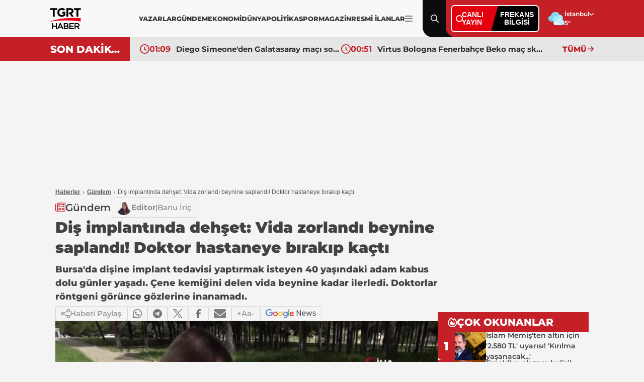

--- FILE ---
content_type: text/html; charset=utf-8
request_url: https://www.tgrthaber.com/gundem/dis-implantinda-dehset-vida-zorlandi-beynine-saplandi-doktor-hastaneye-birakip-kacti-2945787
body_size: 19066
content:
<!DOCTYPE html>
<html lang="tr">
<head>
    <meta charset="utf-8" />
	<title>Diş implantında dehşet: Vida zorlandı beynine saplandı! Doktor hastaneye bırakıp kaçtı | TGRT Haber</title>
	

    
    
<link rel="canonical" href="https://www.tgrthaber.com/gundem/dis-implantinda-dehset-vida-zorlandi-beynine-saplandi-doktor-hastaneye-birakip-kacti-2945787" />
<meta name="viewport" content="width=device-width, initial-scale=1.0">
<meta name="robots" content="index, follow, max-image-preview:large">
<meta name="title" content="Diş implantında dehşet: Vida zorlandı beynine saplandı! Doktor hastaneye bırakıp kaçtı">
<meta name="description" content="Bursa'da dişine implant tedavisi yaptırmak isteyen 40 yaşındaki adam kabus dolu günler yaşadı. Çene kemiğini delen vida beynine kadar ilerledi. Doktorlar röntgeni görünce gözlerine inanamadı." />
<meta name="url" content="https://www.tgrthaber.com/gundem/dis-implantinda-dehset-vida-zorlandi-beynine-saplandi-doktor-hastaneye-birakip-kacti-2945787">
<meta property="fb:page_id" content="100057570613206" />
<meta property="fb:app_id" content="3257550407803019" />
<meta property="article:id" content="2945787" />
<meta property="article:section" content="Gündem" />
<meta property="article:published_time" content="2024-04-21T12:11:33+03:00" />
<meta property="article:modified_time" content="2024-04-21T12:11:33+03:00" />
<meta name="dateCreated" content="2024-04-21T12:11:33+03:00" />
<meta name="datePublished" content="2024-04-21T12:11:33+03:00" />
<meta name="dateModified" content="2024-04-21T12:11:33+03:00" />
<meta name="articleSection" content="news">
<meta property="article:author" content="" />
<meta property="article:publisher" content="https://www.facebook.com/tgrthabertv" />
<meta property="article:content_tier" content="free" />
<meta name="articleAuthor" content="">
<meta property="og:type" content="article">
<meta property="og:video" content="https://v.tgrthaber.com/images/videolar//24-04/21/dis-implantinda-dehset-vida-zorlandi-beynine-saplandi-doktor-hastaneye-birakip-kacti-1713690774.mp4" />
<meta property="og:video:secure_url" content="https://v.tgrthaber.com/images/videolar//24-04/21/dis-implantinda-dehset-vida-zorlandi-beynine-saplandi-doktor-hastaneye-birakip-kacti-1713690774.mp4" />
<meta property="og:video:type" content="video/mp4" />
<meta property="og:video:width" content="640" />
<meta property="og:video:height" content="360" />
<meta property="og:url" content="https://www.tgrthaber.com/gundem/dis-implantinda-dehset-vida-zorlandi-beynine-saplandi-doktor-hastaneye-birakip-kacti-2945787" />
<meta property="og:site_name" content="TGRT Haber" />
<meta property="og:locale" content="tr_TR" />
<meta property="og:title" content="Diş implantında dehşet: Vida zorlandı beynine saplandı! Doktor hastaneye bırakıp kaçtı" />
<meta property="og:description" content="Bursa'da dişine implant tedavisi yaptırmak isteyen 40 yaşındaki adam kabus dolu günler yaşadı. Çene kemiğini delen vida beynine kadar ilerledi. Doktorlar röntgeni görünce gözlerine inanamadı.">
<meta property="og:image" content="https://i.tgrthaber.com/images/haberler/24-04/21/dis-implantinda-dehset-vida-zorlandi-beynine-saplandi-doktor-hastaneye-birakip-kacti-17136907124155.jpg">
    <meta property="og:image:alt" content="Diş implantında dehşet: Vida zorlandı beynine saplandı! Doktor hastaneye bırakıp kaçtı" />
<meta property="og:image:width" content="1280" />
<meta property="og:image:height" content="720" />
<meta name="twitter:image:src" content="https://i.tgrthaber.com/images/haberler/24-04/21/dis-implantinda-dehset-vida-zorlandi-beynine-saplandi-doktor-hastaneye-birakip-kacti-17136907124155.jpg" />
<meta name="twitter:image" content="https://i.tgrthaber.com/images/haberler/24-04/21/dis-implantinda-dehset-vida-zorlandi-beynine-saplandi-doktor-hastaneye-birakip-kacti-17136907124155.jpg">
<meta name="twitter:card" content="summary_large_image" />
<meta name="twitter:site" content="@tgrthabertv" />
<meta property="twitter:domain" content="https://www.tgrthaber.com/gundem/dis-implantinda-dehset-vida-zorlandi-beynine-saplandi-doktor-hastaneye-birakip-kacti-2945787">
<meta property="twitter:url" content="https://www.tgrthaber.com/gundem/dis-implantinda-dehset-vida-zorlandi-beynine-saplandi-doktor-hastaneye-birakip-kacti-2945787">
<meta name="twitter:title" content="Diş implantında dehşet: Vida zorlandı beynine saplandı! Doktor hastaneye bırakıp kaçtı">
<meta name="twitter:description" content="Bursa'da dişine implant tedavisi yaptırmak isteyen 40 yaşındaki adam kabus dolu günler yaşadı. Çene kemiğini delen vida beynine kadar ilerledi. Doktorlar röntgeni görünce gözlerine inanamadı.">
<meta name="facebook-domain-verification" content="eq2ggwt1uozc6q83jovypba5j6lwmy" />
<meta property="article:tag" content="bursa, nilüfer, diş hekimi, Gündem" />
<link rel="alternate" type="application/rss+xml" title="TGRT Haber - Diş implantında dehşet: Vida zorlandı beynine saplandı! Doktor hastaneye bırakıp kaçtı" href="https://www.tgrthaber.com/rss/son-dakika-haberleri" />
<meta name="apple-itunes-app" content="app-id=915458587" />
<link rel="apple-touch-icon" href="https://s.tgrthaber.com/s/assets/apple-touch-icon.png">
<link rel="apple-touch-icon" sizes="72x72" href="https://s.tgrthaber.com/s/assets/apple-touch-icon-72x72.png">
<link rel="apple-touch-icon" sizes="114x114" href="https://s.tgrthaber.com/s/assets/apple-touch-icon-114x114.png">
<link rel="bookmark icon" href="https://s.tgrthaber.com/s/assets/favicon.png" type="image/png" />
<meta name="msapplication-TileColor" content="#eb0015">
<link rel="icon" href="https://s.tgrthaber.com/s/assets/favicon.png" type="image/x-icon" />
<link rel="shortcut icon" href="https://s.tgrthaber.com/s/assets/favicon.png" type="image/x-icon" />
    <script type="application/ld+json">
{
    "@context": "https://schema.org",
    "@graph": [
        {
            "@type": "NewsArticle",
            "url": "https://www.tgrthaber.com/gundem/dis-implantinda-dehset-vida-zorlandi-beynine-saplandi-doktor-hastaneye-birakip-kacti-2945787",
            "articleSection": "Gündem",
            "headline": "Diş implantında dehşet: Vida zorlandı beynine saplandı! Doktor hastaneye bırakıp kaçtı",
            "alternativeHeadline": "",
            "description": "Bursa'da dişine implant tedavisi yaptırmak isteyen 40 yaşındaki adam kabus dolu günler yaşadı. Çene kemiğini delen vida beynine kadar ilerledi. Doktorlar röntgeni görünce gözlerine inanamadı.",
            "keywords": ["bursa","nilüfer","diş hekimi","Gündem"],
            "articleBody": "Bursa'da 40 yaşındaki Ramazan Yılmaz, diş tedavisi için Nilüfer ilçesindeki özel bir kliniğe başvurdu. İki çocuk babası adam implant taktırmak isterken vidanın çene kemiğini delmesi ve beynine saplanmasıyla dehşet yaşadı. Doktor A.D.'nin Yılmaz'a dişlerinin sallandığını ve bu nedenle çekilmesi gerektiğini söylemesi sonrası implant önerildi. Tedaviyi kabul eden Yılmaz, dişi çekildikten sonra implant için bir kez daha masaya oturdu.GÖZLERİNE İNANAMADILARİddiaya göre, implantı çeneye yerleştirmek isteyen doktorun yanlış müdahalesi sonrası vida, Yılmaz'ın çene kemiğini delip kafatasına saplandı. Acı içinde kalan Yılmaz'ın yaşadığı baygınlık sonrası film çeken Doktor A.D., vidanın kafatasında olduğunu görünce hemen kendi aracıyla Yılmaz'ı bir hastaneye bıraktı. Hastanede çekilen tomografi sonrası gözlerine inanamayan doktorlar, 2 çocuk babası adamı hemen ameliyata aldılar. Saatlerce süren operasyon sonrası hayata tekrar dönen Yılmaz, günlerce taburcu olmayı bekledi. Sağlığına dönen Yılmaz, kendisine yanlış müdahale yapan diş hekimini aradığında ise ikinci bir şoku yaşadı. Yaptığı ödemenin iadesini isteyen Yılmaz'a doktor tarafından ret cevabı gelince Yılmaz, yargının yolunu tuttu.Başına gelenleri anlatan Yılmaz, \"Dişlerimde oluşan rahatsızlık sonrası Nilüfer'de bulunan özel bir diş kliniğine gittim. Orada yapılan incelemeler sonucunda kemik yapımın ince olduğunu, dişlerimin sallandığını ve implant yapılmasını yönünde işlem olacağı hakkında bilgi aldım. Doktor bana kendisinin 24 yıllık hekim olduğunu ve bu alanda uzman olduğunu söyledi. Biz de kendisine güvenerek bu işi ona bıraktık\" dedi.AYNI GÜN IMPLANT YAPTIKendisini uyarmasına rağmen dinlemediğini ifade eden Yılmaz, \"Daha sonra dişlerimi çekip, aynı gün implant uygulaması yaparken, işlemde kullandığı cihazın bozuk olduğunu sekreterine söyledi. Bu kez de işlemi eliyle yapmaya başladı. Vidayı yerleştirmeye çalışırken, aşırı yüklendiğini fark ettim. Bunu kendisine söyledim, kemik sesi geldiğini ifade ettim. Fakat bu kez de bana bunun normal olduğunu söyledi. Ama vidayı zorlarken, vida çene kemiğimi delip göz duvarının arkasından beyin omurilik sıvısının olduğu bölgeye saplandı. Ben acıdan dolayı bağırınca röntgen çektirdi\" dedi\"DOKTOR HASTANEYE BIRAKIP KAÇTI\" DEDİDoktorun kendisini hastaneye bırakıp kaçtığını iddia eden Yılmaz, \"Durumun ciddiyetini anlayınca beni Uludağ Üniversitesi Hastanesinin Acil bölümüne getirip gitti. Burada yapılan inceleme sonrası vidanın beyin omurilik sıvısının olduğu yere saplandığı görüldü. Daha sonra uzman hekimler bir araya gelip, ameliyat için karar aldılar. Ameliyat öncesi bana hayatımı kaybedebileceğimi söylediler. Ben artık çocuklarımla helalleşip vedalaştım. Çok şükür ameliyattan sağ salim çıktım. Bu süreçlerde diş hekimi hiç bir zaman yanımda olup mağduriyetimi gidermedi, hatta ödediğim ücreti dahi geri iade etmedi. Üstüne üstelik benimle dalga geçer gibi konuştu. Bunların hepsi belgeli. Ben yetkililerden devlet büyüklerimizden bu konuyla ilgilenilmesini istiyorum. Benim iki çocuğum var. Bana bir şey olsaydı bunların hesabını kim verecekti ? Şimdi dava sürecine girdik. Kendisinden şikayetçi oldum\" diye konuştu.Öte yandan, kendisine yönelik suçlamalara daire konuşan doktor A.D., \"Tıbbi bir komplikasyondan dolayı böyle bir olay gerçekleşti. Kendisi benimle ilgili bu konuda yasal yollara başvuru yaptı, fakat benim böyle bir tavrım olmadı\" ifadelerini kullandı.Öte yandan Yılmaz'ı sağlığına kavuşturan doktorların başarılı ameliyatı, Amerika'da literatüre girip dergilere konu oldu.\n2945777 -\u0026gt; Yoros Kalesi bakımsızlıktan harap halde! İBB'ye tepki var \n\n2945775 -\u0026gt; Belediye başkanı makam aracını satışa çıkardı: Çok borcumuz var! \n\n2945762 -\u0026gt; Kuzu etine, uygun fiyatıyla rakip oldu! 7 saatte pişiyor, tadı ayırt edilemiyor \n\n2945765 -\u0026gt; Mezarlıklarda pikniği yasakladı! Seçilince ikinci icraatı bu oldu \n\n",
            "name": "Diş implantında dehşet: Vida zorlandı beynine saplandı! Doktor hastaneye bırakıp kaçtı",
            "thumbnailUrl": "https://i.tgrthaber.com/images/haberler/24-04/21/dis-implantinda-dehset-vida-zorlandi-beynine-saplandi-doktor-hastaneye-birakip-kacti-17136907124155.jpg",
            "inLanguage": "tr",
            "genre": "news",
            "publishingPrinciples": "https://www.tgrthaber.com/hakkimizda",
            "mainEntityOfPage": {
                "@type": "WebPage",
                "id": "https://www.tgrthaber.com/gundem/dis-implantinda-dehset-vida-zorlandi-beynine-saplandi-doktor-hastaneye-birakip-kacti-2945787"
            },
            "isFamilyFriendly": true,
            "dateCreated": "2024-04-21T12:11:33+03:00",
            "datePublished": "2024-04-21T12:11:33+03:00",
            "dateModified": "2024-04-21T12:11:33+03:00",
            "wordCount": "699",
            "timeRequired": "PT4M",
            "image": {
                "@type": "ImageObject",
                "contentUrl": "https://i.tgrthaber.com/images/haberler/24-04/21/dis-implantinda-dehset-vida-zorlandi-beynine-saplandi-doktor-hastaneye-birakip-kacti-17136907124155.jpg",
                "caption": "Diş implantında dehşet: Vida zorlandı beynine saplandı! Doktor hastaneye bırakıp kaçtı",
                "name": "Diş implantında dehşet: Vida zorlandı beynine saplandı! Doktor hastaneye bırakıp kaçtı",
                "representativeOfPage": true,
                "datePublished": "2024-04-21T12:11:33+03:00",
                "description": "Bursa'da dişine implant tedavisi yaptırmak isteyen 40 yaşındaki adam kabus dolu günler yaşadı. Çene kemiğini delen vida beynine kadar ilerledi. Doktorlar röntgeni görünce gözlerine inanamadı.",
                "url": "https://i.tgrthaber.com/images/haberler/24-04/21/dis-implantinda-dehset-vida-zorlandi-beynine-saplandi-doktor-hastaneye-birakip-kacti-17136907124155.jpg",
                "width": 1280,
                "height": 720
            },
            "author": {
                "@type": "Person",
                "@id": "https://www.tgrthaber.com/editorler/editorler/banu-iric",
                "name": "Banu İriç",
                "url": "https://www.tgrthaber.com/editorler/editorler/banu-iric"
            },
            "publisher": {
                "@type": "NewsMediaOrganization",
                "name": "TGRT Haber",
                "url": "https://www.tgrthaber.com",
                "logo": {
                    "@type": "ImageObject",
                    "url": "https://s.tgrthaber.com/s/assets/logo.png",
                    "width": 256,
                    "height": 256
                }
            }
        }

            ,{
                "@type": "VideoObject",
                "name": "Diş implantında dehşet: Vida zorlandı beynine saplandı! Doktor hastaneye bırakıp kaçtı",
                "description": "Bursa'da dişine implant tedavisi yaptırmak isteyen 40 yaşındaki adam kabus dolu günler yaşadı. Çene kemiğini delen vida beynine kadar ilerledi. Doktorlar röntgeni görünce gözlerine inanamadı.",
                        "thumbnailUrl": "https://i.tgrthaber.com/images/haberler/24-04/21/dis-implantinda-dehset-vida-zorlandi-beynine-saplandi-doktor-hastaneye-birakip-kacti-17136907124155.jpg",
                "caption": "Diş implantında dehşet: Vida zorlandı beynine saplandı! Doktor hastaneye bırakıp kaçtı",
                "transcript": "",
                "uploadDate": "2024-04-21T12:11:33+03:00",
                "dateCreated": "2024-04-21T12:11:33+03:00",
                "datePublished": "2024-04-21T12:11:33+03:00",
                        "contentUrl": "https://v.tgrthaber.com/images/videolar//24-04/21/dis-implantinda-dehset-vida-zorlandi-beynine-saplandi-doktor-hastaneye-birakip-kacti-1713690774.mp4",
                        "url": "https://www.tgrthaber.com/gundem/dis-implantinda-dehset-vida-zorlandi-beynine-saplandi-doktor-hastaneye-birakip-kacti-2945787",
                "isFamilyFriendly": true,
                "requiresSubscription": false,
                "playerType": "HTML5",
                "width": 640,
                "height": 360,
                "inLanguage": "tr",
                "author": {
                    "@type": "Person",
                    "@id": "https://www.tgrthaber.com/editorler/editorler/banu-iric",
                    "name": "Banu İriç",
                    "url": "https://www.tgrthaber.com/editorler/editorler/banu-iric"
                },
                "publisher": {
                    "@type": "NewsMediaOrganization",
                    "image": "https://s.tgrthaber.com/s/assets/logo.png",
                    "name": "TGRT Haber",
                    "url": "https://www.tgrthaber.com",
                    "logo": {
                        "@type": "ImageObject",
                        "url": "https://s.tgrthaber.com/s/assets/logo.png",
                        "width": 256,
                        "height": 256
                    }
                }
            }
                ,{
            "@type": "BreadcrumbList",
            "itemListElement": [
                {
                    "@type": "ListItem",
                    "position": 1,
                    "item": {
                        "@id": "https://www.tgrthaber.com",
                        "name": "TGRT Haber"
                    }
                },
                {
                    "@type": "ListItem",
                    "position": 2,
                    "item": {
                            "@id": "https://www.tgrthaber.com/gundem",
                        "name": "Gündem"
                    }
                },
                {
                    "@type": "ListItem",
                    "position": 3,
                    "item": {
                        "@id": "https://www.tgrthaber.com/gundem/dis-implantinda-dehset-vida-zorlandi-beynine-saplandi-doktor-hastaneye-birakip-kacti-2945787",
                        "name": "Diş implantında dehşet: Vida zorlandı beynine saplandı! Doktor hastaneye bırakıp kaçtı"
                    }
                }
            ]
        }


    ]
}
</script>


        <script src="https://imasdk.googleapis.com/js/sdkloader/ima3.js"></script>

    <link rel="preload" href="https://i.tgrthaber.com/images/haberler/24-04/21/dis-implantinda-dehset-vida-zorlandi-beynine-saplandi-doktor-hastaneye-birakip-kacti-17136907124155.jpg" as="image" fetchpriority="high">

    <script>
        window.pageAdConfig = {
            page_type: "page-detail",
            category: "Gundem",
            action: "default"
        };
        var _stats = { PageType: 'page-detail', ContentId: 2945787 };
    </script>

	
<link rel="stylesheet" href="https://s.tgrthaber.com/s/css/font/font.css?v=583c8119-da92-42" />
<link rel="stylesheet" href="https://s.tgrthaber.com/s/css/main.css?v=583c8119-da92-42"  />
<link rel="stylesheet" href="https://s.tgrthaber.com/s/css/mobil.css?v=583c8119-da92-42" />
<link rel="stylesheet" href="https://s.tgrthaber.com/s/css/category.css?v=583c8119-da92-42" />


<script async src="https://securepubads.g.doubleclick.net/tag/js/gpt.js"></script>
<!-- Google Tag Manager -->
<script>
    (function (w, d, s, l, i) {
        w[l] = w[l] || []; w[l].push({
            'gtm.start':
                new Date().getTime(), event: 'gtm.js'
        }); var f = d.getElementsByTagName(s)[0],
            j = d.createElement(s), dl = l != 'dataLayer' ? '&l=' + l : ''; j.async = true; j.src =
                'https://www.googletagmanager.com/gtm.js?id=' + i + dl; f.parentNode.insertBefore(j, f);
    })(window, document, 'script', 'dataLayer', 'GTM-NG3X7NV7');</script>
<!-- End Google Tag Manager -->
<script async src="https://www.googletagmanager.com/gtag/js?id=G-YJVN7RZLVJ"></script>
<script>
    window.dataLayer = window.dataLayer || [];
    function gtag(){dataLayer.push(arguments);}
    gtag('js', new Date());
    gtag('config', 'G-YJVN7RZLVJ');
</script>
<script>
    function trackGAEvent(category, action, label) {
        gtag('event', action, {
            'event_category': category,
            'event_label': label
        });
    }
</script>
</head>
<body>
	<div b-zufwaoffzt class="container mobil">
		<!-- Header-->
		<div b-zufwaoffzt class="header">
			
<div class="topHeader">
    <div class="content">
        <div class="dropdown-desktop-menu">

            <div class="m-header">
                <div class="menuclose"><img src="https://s.tgrthaber.com/s/i/i-arrow_right.svg" alt="Menü Kapat" /></div>
                <div class="logo-black">
                    <a href="/" title="TGRT Haber" aria-label="TGRT Haber">
                        <img src="https://s.tgrthaber.com/s/i/i-logo-black.svg" alt="TGRT Haber" />

                    </a>
                </div>
                <div class="setting"></div>
            </div>



            <form action="/arama-sonuc" method="get" class="m-search-input">
                <input type="text" id="desktop-search-input" name="keyword" placeholder="Arama yap...">
                <button type="submit" class="btn-search">
                    <img src="https://s.tgrthaber.com/s/i/i-search_icon.svg" alt="Arama" id="desktop-search-icon">
                </button>
            </form>

            <div class="menu-content">
                <div class="m-title">Kategoriler</div>
                <div class="benim_sayfam_menu">
                    <a href="/benim-sayfam" target="_blank">
                        <img width="60" src="https://i.tgrthaber.com/images/2025/8/29/robot-icon-3245071_202508291723_1.png" style="position: absolute; top: -30px; right: 17px;">
                        <span style="position: relative; font-size: 13px;font-weight: 700;z-index: 9;background-color: #c30808;color: #fff;display: flex;align-items: center;padding: 0px 6px;border-radius: 22px;">Benim Sayfam</span>
                    </a>
                </div>
                <div class="scrooly">
                    
                    <div class="menublock">
                        <a href="/son-dakika" title="Son Dakika">
                            <i></i>
                            Son Dakika
                        </a>
                        <a href="/gundem" title="Gündem">
                            <i></i>
                            Gündem
                        </a>
                        <a href="/ozel-haber" title="Özel Haber">
                            <i></i>
                            Özel Haber
                        </a>
                        <a href="/teyitli-haber" title="Teyitli Haber">
                            <i></i>
                            Teyitli Haber
                        </a>
                        <a href="/politika" title="Politika">
                            <i></i>
                            Politika
                        </a>
                        <a href="/ekonomi" title="Ekonomi">
                            <i></i>
                            Ekonomi
                        </a>
                        <a href="/spor" title="Spor">
                            <i></i>
                            Spor
                        </a>
                        <a href="/dunya" title="Dünya">
                            <i></i>
                            Dünya
                        </a>
                        <a href="/magazin" title="Magazin">
                            <i></i>
                            Magazin
                        </a>

                        <a href="/yasam" title="Yaşam">
                            <i></i>
                            Yaşam
                        </a>
                        <a href="/aktuel" title="Aktüel">
                            <i></i>
                            Aktüel
                        </a>
                        <a href="/saglik" title="Sağlık">
                            <i></i>
                            Sağlık
                        </a>
                        <a href="/teknoloji" title="Teknoloji">
                            <i></i>
                            Teknoloji
                        </a>
                        <a href="/kultur-sanat" title="Kültür - Sanat">
                            <i></i>
                            Kültür - Sanat
                        </a>
                    </div>
                    <div class="menublock">
                        <a href="https://www.tgrthaber.com/mavikadin/" title="Mavi Kadın" target="_blank"><img class="mavi-kadin-logo" alt="Logo" src="https://www.tgrthaber.com/mavikadin/wp-content/themes/mavi_kadin/logo.png" style="width:100px;filter: brightness(.5);"></a>
                    
                        <a href="/savunma-teknolojileri" title="Savunma Teknolojileri">
                            <i></i>
                            Savunma Teknolojileri
                        </a>
                        
                        <a href="/canli" title="Canlı Yayın">
                            <i></i>
                            Canlı Yayın
                        </a>
                       
                    
                        <a href="/programlar" title="Programlar">
                            <i></i>
                            Programlar
                        </a>
                   
                        <a href="/yayin-akisi" title="Yayın Akışı">
                            <i></i>
                            Yayın Akışı
                        </a>
                    
                        <a href="/yazarlar" title="Yazarlar">
                            <i></i>
                            Yazarlar
                        </a>
                    
                        <a href="https://www.tgrthaber.com/ramazan" target="_blank" title="Ramazan">
                            <i></i>
                            Ramazan
                        </a>

                   
                        <a href="/videogaleri" title="Video Galeri">
                            <i></i>
                            Videolu Haber
                        </a>
                   
                        <a href="/biyografi" title="Biyografi">
                            <i></i>
                            Biyografi
                        </a>
                        <a href="/medya" title="Medya">
                            <i></i>
                            Medya
                        </a>
                    
                        <a href="/otomobil" title="Otomobil">
                            <i></i>
                            Otomobil
                        </a>
                        <a href="/namaz-vakitleri" target="_blank" title="Namaz Vakitleri">
                            <i></i>
                            Namaz Vakitleri
                        </a>
                        <a href="/game" title="Oyunlar">
                            <i></i>
                            Oyunlar
                        </a>
                        <a href="/resmi-ilan" title="Resmi İlanlar">
                            <i></i>
                            Resmi İlanlar
                        </a>
                    </div>
                </div>
                <div class="socialmedia">
                    <div class="m-title">Sosyal Medya Hesaplarımız</div>
                    <div class="menus">
                        <div class="menu">
                            <a href="https://www.facebook.com/tgrthabertv"><img src="https://s.tgrthaber.com/s/i/i-social-facebook.svg" alt="Facebook" title="Facebook"></a>
                            <a href="https://www.instagram.com/tgrthaber/"><img src="https://s.tgrthaber.com/s/i/i-social-instagram.svg" alt="İnstagram" title="İnstagram"></a>
                            <a href="https://x.com/tgrthabertv"><img src="https://s.tgrthaber.com/s/i/i-social-twitter-x.svg" alt="Twitter" title="Twitter"></a>
                            <a href="https://www.youtube.com/channel/UCzgrZ-CndOoylh2_e72nSBQ"><img src="https://s.tgrthaber.com/s/i/i-social-youtube-gray.svg" alt="Youtube" title="Youtube"></a>
                        </div>
                    </div>
                </div>
                <div class="apps">
                    <div class="m-title">UYGULAMALAR</div>
                    <div class="menus">
                        <div class="menu">
                            <a href="https://play.google.com/store/apps/details?id=com.dijitalvarliklar.tgrthaber&hl=tr&gl=US"><img src="https://s.tgrthaber.com/s/i/i-apps-google-play.svg" alt="Google Play" title="Google Play">Google Play</a>
                            <a href="https://apps.apple.com/tr/app/tgrt-haber-mobil/id915458587"><img class="appstore" src="https://s.tgrthaber.com/s/i/i-apps-ios.svg" alt="App Store" title="App Store">App Store</a>
                        </div>
                    </div>
                </div>
                <div class="kurumsal">
                    <div class="m-title">KURUMSAL</div>
                    <div class="menus">
                        <div class="menu">
                            <a href="/hakkimizda" title="Hakkımızda">Hakkımızda</a>
                            <a href="/kunye" title="Künye">Künye</a>
                            <a href="/iletisim" title="İletişim">İletişim</a>
                            <a href="/frekans-bilgileri" title="Frekans Bilgileri">Frekans Bilgileri</a>
                            <a href="/cerez-politikasi" title="Çerez Politikası">Çerez Politikası</a>
                            <a href="/kisisel-veri-saklama-ve-imha-politikasi" title="Saklama Politikası">Saklm. poltk.</a>
                            <a href="/kullanim-sartlari" title="Kullanım Şartları">Kullanım Şartları</a>
                            <a href="/gizlilik-ilkeleri-169" title="Gizlilik İlkeleri">Gizlilik İlkeleri</a>
                            <a href="/tgrt-haber-privacy-policy" title="Privacy Policy">Privacy Policy</a>
                            <a href="https://e-sirket.mkk.com.tr/esir/Dashboard.jsp#/sirketbilgileri/10314" title="Bilgi Toplama Hizmetleri">Bilgi Topl. Hiz</a>
                            <a href="/kisisel-verilerin-islenmesi-politikasi" title="Veri Politikası">Veri Politikası</a>
                            <a href="/kisisel-verilerin-islenmesi-aydinlatma-metni" title="Aydnlatma Metni">Aydnlt. Metni</a>
                        </div>
                    </div>
                </div>
            </div>
        </div>
        <div class="logo-black">
            <a href="/" title="TGRT Haber" aria-label="TGRT Haber">
                <img src="https://s.tgrthaber.com/s/i/i-logo-black.svg" alt="TGRT Haber" />

            </a>
        </div>
        <div class="navmenu-desktop" style="gap:10px;">
            <div class="navmenu-list" style="gap:12px;">
                <a href="/yazarlar" title="Yazarlar">YAZARLAR</a>
                <a href="/gundem" title="Gündem">GÜNDEM</a>
                <a href="/ekonomi" title="Ekonomi">EKONOMİ</a>
                <a href="/dunya" title="Dünya">DÜNYA</a>
                <a href="/politika" title="Politika">POLİTİKA</a>
                <a href="/spor" title="Spor">SPOR</a>
                <a href="/magazin" title="Magazin">MAGAZİN</a>
                <a href="/resmi-ilan" title="Resmi İlanlar">RESMİ İLANLAR</a>

            </div>
            
            <a href="#" class="navmenu-current" title="Menu İkon" aria-label="Menüyü Aç">
                <img src="https://s.tgrthaber.com/s/i/i-menu_icon.svg" alt="Menu İkon">
            </a>
        </div>

        <!-- -->

        <div class="search menu-content-red">
            <img src="https://s.tgrthaber.com/s/i/i-search_icon.svg" alt="Arama" id="search-icon">
            <img class="close-icon" src="https://s.tgrthaber.com/s/i/i-close.svg" alt="Kapat" id="close-icon">
        </div>

        <form action="/arama-sonuc" method="get" class="search-input" style="display: none;">
            <input type="text" id="mobile-search-input" name="keyword" placeholder="Arama yap...">
            <button type="submit" class="btn-search">
                <img src="https://s.tgrthaber.com/s/i/i-search_icon.svg" alt="Arama" id="mobile-search-icon">
            </button>
        </form>

        <div class="canliyayin menu-content-red">

            <div class="live-box">
                <a href="/canli" class="live-left">
                    <span class="dot"></span>
                    <span class="live-text">CANLI<br>YAYIN</span>
                </a>

                <a href="/aktuel/tgrt-haber-frekansi-degisti-3241451" class="live-right">
                    FREKANS<br>BİLGİSİ
                </a>
            </div>

        </div>
        <div class="weather menu-content-red">
            <div class="weather-img">
                    <img src="https://s.tgrthaber.com/s/i/i-weather-04d.svg" alt="Hava Durumu" onerror="this.onerror=null; this.src='https://s.tgrthaber.com/s/i/i-weather-04d.png';" />
            </div>
            <div class="weather-list">
                <div class="weather-select" tabindex="0">
                    <div class="weather-current">İstanbul</div>
                    <div class="weather-listed">
                        <div class="weather-search">
                            <input id="txtSearchValue" autocomplete="off" type="text" placeholder="Search...">
                        </div>
                        <div class="weather-option">
                                <div class="option" data-value="/hava-durumu/adana" data-id="1"><a href="/hava-durumu/adana" title="Adana Hava Durumu">Adana</a></div>
                                <div class="option" data-value="/hava-durumu/adiyaman" data-id="2"><a href="/hava-durumu/adiyaman" title="Adıyaman Hava Durumu">Adıyaman</a></div>
                                <div class="option" data-value="/hava-durumu/afyonkarahisar" data-id="3"><a href="/hava-durumu/afyonkarahisar" title="Afyonkarahisar Hava Durumu">Afyonkarahisar</a></div>
                                <div class="option" data-value="/hava-durumu/agri" data-id="4"><a href="/hava-durumu/agri" title="Ağrı Hava Durumu">Ağrı</a></div>
                                <div class="option" data-value="/hava-durumu/amasya" data-id="5"><a href="/hava-durumu/amasya" title="Amasya Hava Durumu">Amasya</a></div>
                                <div class="option" data-value="/hava-durumu/ankara" data-id="6"><a href="/hava-durumu/ankara" title="Ankara Hava Durumu">Ankara</a></div>
                                <div class="option" data-value="/hava-durumu/antalya" data-id="7"><a href="/hava-durumu/antalya" title="Antalya Hava Durumu">Antalya</a></div>
                                <div class="option" data-value="/hava-durumu/artvin" data-id="8"><a href="/hava-durumu/artvin" title="Artvin Hava Durumu">Artvin</a></div>
                                <div class="option" data-value="/hava-durumu/aydin" data-id="9"><a href="/hava-durumu/aydin" title="Aydın Hava Durumu">Aydın</a></div>
                                <div class="option" data-value="/hava-durumu/balikesir" data-id="10"><a href="/hava-durumu/balikesir" title="Balikesir Hava Durumu">Balikesir</a></div>
                                <div class="option" data-value="/hava-durumu/bilecik" data-id="11"><a href="/hava-durumu/bilecik" title="Bilecik Hava Durumu">Bilecik</a></div>
                                <div class="option" data-value="/hava-durumu/bingol" data-id="12"><a href="/hava-durumu/bingol" title="Bingöl Hava Durumu">Bingöl</a></div>
                                <div class="option" data-value="/hava-durumu/bitlis" data-id="13"><a href="/hava-durumu/bitlis" title="Bitlis Hava Durumu">Bitlis</a></div>
                                <div class="option" data-value="/hava-durumu/bolu" data-id="14"><a href="/hava-durumu/bolu" title="Bolu Hava Durumu">Bolu</a></div>
                                <div class="option" data-value="/hava-durumu/burdur" data-id="15"><a href="/hava-durumu/burdur" title="Burdur Hava Durumu">Burdur</a></div>
                                <div class="option" data-value="/hava-durumu/bursa" data-id="16"><a href="/hava-durumu/bursa" title="Bursa Hava Durumu">Bursa</a></div>
                                <div class="option" data-value="/hava-durumu/canakkale" data-id="17"><a href="/hava-durumu/canakkale" title="Çanakkale Hava Durumu">Çanakkale</a></div>
                                <div class="option" data-value="/hava-durumu/cankiri" data-id="18"><a href="/hava-durumu/cankiri" title="Çankırı Hava Durumu">Çankırı</a></div>
                                <div class="option" data-value="/hava-durumu/corum" data-id="19"><a href="/hava-durumu/corum" title="Çorum Hava Durumu">Çorum</a></div>
                                <div class="option" data-value="/hava-durumu/denizli" data-id="20"><a href="/hava-durumu/denizli" title="Denizli Hava Durumu">Denizli</a></div>
                                <div class="option" data-value="/hava-durumu/diyarbakir" data-id="21"><a href="/hava-durumu/diyarbakir" title="Diyarbakır Hava Durumu">Diyarbakır</a></div>
                                <div class="option" data-value="/hava-durumu/edirne" data-id="22"><a href="/hava-durumu/edirne" title="Edirne Hava Durumu">Edirne</a></div>
                                <div class="option" data-value="/hava-durumu/elazig" data-id="23"><a href="/hava-durumu/elazig" title="Elazığ Hava Durumu">Elazığ</a></div>
                                <div class="option" data-value="/hava-durumu/erzincan" data-id="24"><a href="/hava-durumu/erzincan" title="Erzincan Hava Durumu">Erzincan</a></div>
                                <div class="option" data-value="/hava-durumu/erzurum" data-id="25"><a href="/hava-durumu/erzurum" title="Erzurum Hava Durumu">Erzurum</a></div>
                                <div class="option" data-value="/hava-durumu/eskisehir" data-id="26"><a href="/hava-durumu/eskisehir" title="Eskişehir Hava Durumu">Eskişehir</a></div>
                                <div class="option" data-value="/hava-durumu/gaziantep" data-id="27"><a href="/hava-durumu/gaziantep" title="Gaziantep Hava Durumu">Gaziantep</a></div>
                                <div class="option" data-value="/hava-durumu/giresun" data-id="28"><a href="/hava-durumu/giresun" title="Giresun Hava Durumu">Giresun</a></div>
                                <div class="option" data-value="/hava-durumu/gumushane" data-id="29"><a href="/hava-durumu/gumushane" title="Gümüşhane Hava Durumu">Gümüşhane</a></div>
                                <div class="option" data-value="/hava-durumu/hakkari" data-id="30"><a href="/hava-durumu/hakkari" title="Hakkari Hava Durumu">Hakkari</a></div>
                                <div class="option" data-value="/hava-durumu/hatay" data-id="31"><a href="/hava-durumu/hatay" title="Hatay Hava Durumu">Hatay</a></div>
                                <div class="option" data-value="/hava-durumu/isparta" data-id="32"><a href="/hava-durumu/isparta" title="Isparta Hava Durumu">Isparta</a></div>
                                <div class="option" data-value="/hava-durumu/mersin" data-id="33"><a href="/hava-durumu/mersin" title="Mersin Hava Durumu">Mersin</a></div>
                                <div class="option" data-value="/hava-durumu/istanbul" data-id="34"><a href="/hava-durumu/istanbul" title="İstanbul Hava Durumu">İstanbul</a></div>
                                <div class="option" data-value="/hava-durumu/izmir" data-id="35"><a href="/hava-durumu/izmir" title="İzmir Hava Durumu">İzmir</a></div>
                                <div class="option" data-value="/hava-durumu/kars" data-id="36"><a href="/hava-durumu/kars" title="Kars Hava Durumu">Kars</a></div>
                                <div class="option" data-value="/hava-durumu/kastamonu" data-id="37"><a href="/hava-durumu/kastamonu" title="Kastamonu Hava Durumu">Kastamonu</a></div>
                                <div class="option" data-value="/hava-durumu/kayseri" data-id="38"><a href="/hava-durumu/kayseri" title="Kayseri Hava Durumu">Kayseri</a></div>
                                <div class="option" data-value="/hava-durumu/kirklareli" data-id="39"><a href="/hava-durumu/kirklareli" title="Kırklareli Hava Durumu">Kırklareli</a></div>
                                <div class="option" data-value="/hava-durumu/kirsehir" data-id="40"><a href="/hava-durumu/kirsehir" title="Kırsehir Hava Durumu">Kırsehir</a></div>
                                <div class="option" data-value="/hava-durumu/kocaeli" data-id="41"><a href="/hava-durumu/kocaeli" title="Kocaeli Hava Durumu">Kocaeli</a></div>
                                <div class="option" data-value="/hava-durumu/konya" data-id="42"><a href="/hava-durumu/konya" title="Konya Hava Durumu">Konya</a></div>
                                <div class="option" data-value="/hava-durumu/kutahya" data-id="43"><a href="/hava-durumu/kutahya" title="Kütahya Hava Durumu">Kütahya</a></div>
                                <div class="option" data-value="/hava-durumu/malatya" data-id="44"><a href="/hava-durumu/malatya" title="Malatya Hava Durumu">Malatya</a></div>
                                <div class="option" data-value="/hava-durumu/manisa" data-id="45"><a href="/hava-durumu/manisa" title="Manisa Hava Durumu">Manisa</a></div>
                                <div class="option" data-value="/hava-durumu/kahramanmaras" data-id="46"><a href="/hava-durumu/kahramanmaras" title="Kahramanmaraş Hava Durumu">Kahramanmaraş</a></div>
                                <div class="option" data-value="/hava-durumu/mardin" data-id="47"><a href="/hava-durumu/mardin" title="Mardin Hava Durumu">Mardin</a></div>
                                <div class="option" data-value="/hava-durumu/mugla" data-id="48"><a href="/hava-durumu/mugla" title="Muğla Hava Durumu">Muğla</a></div>
                                <div class="option" data-value="/hava-durumu/mus" data-id="49"><a href="/hava-durumu/mus" title="Muş Hava Durumu">Muş</a></div>
                                <div class="option" data-value="/hava-durumu/nevsehir" data-id="50"><a href="/hava-durumu/nevsehir" title="Nevşehir Hava Durumu">Nevşehir</a></div>
                                <div class="option" data-value="/hava-durumu/nigde" data-id="51"><a href="/hava-durumu/nigde" title="Niğde Hava Durumu">Niğde</a></div>
                                <div class="option" data-value="/hava-durumu/ordu" data-id="52"><a href="/hava-durumu/ordu" title="Ordu Hava Durumu">Ordu</a></div>
                                <div class="option" data-value="/hava-durumu/rize" data-id="53"><a href="/hava-durumu/rize" title="Rize Hava Durumu">Rize</a></div>
                                <div class="option" data-value="/hava-durumu/sakarya" data-id="54"><a href="/hava-durumu/sakarya" title="Sakarya Hava Durumu">Sakarya</a></div>
                                <div class="option" data-value="/hava-durumu/samsun" data-id="55"><a href="/hava-durumu/samsun" title="Samsun Hava Durumu">Samsun</a></div>
                                <div class="option" data-value="/hava-durumu/siirt" data-id="56"><a href="/hava-durumu/siirt" title="Siirt Hava Durumu">Siirt</a></div>
                                <div class="option" data-value="/hava-durumu/sinop" data-id="57"><a href="/hava-durumu/sinop" title="Sinop Hava Durumu">Sinop</a></div>
                                <div class="option" data-value="/hava-durumu/sivas" data-id="58"><a href="/hava-durumu/sivas" title="Sivas Hava Durumu">Sivas</a></div>
                                <div class="option" data-value="/hava-durumu/tekirdag" data-id="59"><a href="/hava-durumu/tekirdag" title="Tekirdağ Hava Durumu">Tekirdağ</a></div>
                                <div class="option" data-value="/hava-durumu/tokat" data-id="60"><a href="/hava-durumu/tokat" title="Tokat Hava Durumu">Tokat</a></div>
                                <div class="option" data-value="/hava-durumu/trabzon" data-id="61"><a href="/hava-durumu/trabzon" title="Trabzon Hava Durumu">Trabzon</a></div>
                                <div class="option" data-value="/hava-durumu/tunceli" data-id="62"><a href="/hava-durumu/tunceli" title="Tunceli Hava Durumu">Tunceli</a></div>
                                <div class="option" data-value="/hava-durumu/sanliurfa" data-id="63"><a href="/hava-durumu/sanliurfa" title="Şanlıurfa Hava Durumu">Şanlıurfa</a></div>
                                <div class="option" data-value="/hava-durumu/usak" data-id="64"><a href="/hava-durumu/usak" title="Uşak Hava Durumu">Uşak</a></div>
                                <div class="option" data-value="/hava-durumu/van" data-id="65"><a href="/hava-durumu/van" title="Van Hava Durumu">Van</a></div>
                                <div class="option" data-value="/hava-durumu/yozgat" data-id="66"><a href="/hava-durumu/yozgat" title="Yozgat Hava Durumu">Yozgat</a></div>
                                <div class="option" data-value="/hava-durumu/zonguldak" data-id="67"><a href="/hava-durumu/zonguldak" title="Zonguldak Hava Durumu">Zonguldak</a></div>
                                <div class="option" data-value="/hava-durumu/aksaray" data-id="68"><a href="/hava-durumu/aksaray" title="Aksaray Hava Durumu">Aksaray</a></div>
                                <div class="option" data-value="/hava-durumu/bayburt" data-id="69"><a href="/hava-durumu/bayburt" title="Bayburt Hava Durumu">Bayburt</a></div>
                                <div class="option" data-value="/hava-durumu/karaman" data-id="70"><a href="/hava-durumu/karaman" title="Karaman Hava Durumu">Karaman</a></div>
                                <div class="option" data-value="/hava-durumu/kirikkale" data-id="71"><a href="/hava-durumu/kirikkale" title="Kırıkkale Hava Durumu">Kırıkkale</a></div>
                                <div class="option" data-value="/hava-durumu/batman" data-id="72"><a href="/hava-durumu/batman" title="Batman Hava Durumu">Batman</a></div>
                                <div class="option" data-value="/hava-durumu/sirnak" data-id="73"><a href="/hava-durumu/sirnak" title="Şırnak Hava Durumu">Şırnak</a></div>
                                <div class="option" data-value="/hava-durumu/bartin" data-id="74"><a href="/hava-durumu/bartin" title="Bartın Hava Durumu">Bartın</a></div>
                                <div class="option" data-value="/hava-durumu/ardahan" data-id="75"><a href="/hava-durumu/ardahan" title="Ardahan Hava Durumu">Ardahan</a></div>
                                <div class="option" data-value="/hava-durumu/igdir" data-id="76"><a href="/hava-durumu/igdir" title="Iğdır Hava Durumu">Iğdır</a></div>
                                <div class="option" data-value="/hava-durumu/yalova" data-id="77"><a href="/hava-durumu/yalova" title="Yalova Hava Durumu">Yalova</a></div>
                                <div class="option" data-value="/hava-durumu/karabuk" data-id="78"><a href="/hava-durumu/karabuk" title="Karabük Hava Durumu">Karabük</a></div>
                                <div class="option" data-value="/hava-durumu/kilis" data-id="79"><a href="/hava-durumu/kilis" title="Kilis Hava Durumu">Kilis</a></div>
                                <div class="option" data-value="/hava-durumu/osmaniye" data-id="80"><a href="/hava-durumu/osmaniye" title="Osmaniye Hava Durumu">Osmaniye</a></div>
                                <div class="option" data-value="/hava-durumu/duzce" data-id="81"><a href="/hava-durumu/duzce" title="Düzce Hava Durumu">Düzce</a></div>
                        </div>
                    </div>
                </div>
                <span>5°</span>
            </div>
        </div>

    </div>
</div>

<script>
    document.addEventListener('DOMContentLoaded', function () {
        document.querySelectorAll('.weather-option .option').forEach(option => {
            option.addEventListener('click', function (e) {
                e.preventDefault();
                const url = this.getAttribute('data-value');
                const id = this.getAttribute('data-id');
                document.cookie = `selectedCity=${id};path=/;max-age=${30 * 24 * 60 * 60}`; // 30 gün cookie

                window.location.href = url;
            });
        });
    });
</script>
			<div b-zufwaoffzt class="bottomHeader">
				<div b-zufwaoffzt class="content">
					<div b-zufwaoffzt class="breaking">
						<div b-zufwaoffzt class="breaking-head"><div b-zufwaoffzt class="head"><a b-zufwaoffzt href="/son-dakika" title="Son dakika haberleri">SON DAKİKA!</a></div></div>
						<div b-zufwaoffzt class="breaking-heads"></div>
					</div>
					<a b-zufwaoffzt href="/son-dakika" class="tumu" title="Son dakika haberleri">TÜMÜ<img b-zufwaoffzt class="time" src="https://s.tgrthaber.com/s/i/i-arrow_right.svg" alt="Tümü" /></a>
				</div>
			</div>
        </div>
		<!-- Header Bitti-->
		<script type="text/javascript">
			if (typeof pageAdConfig !== "undefined" && !(pageAdConfig.page_type == "default" && pageAdConfig.category == "default" && pageAdConfig.action == "default")) document.write('<div class="container"><div class="ads"><div class="ads970"></div></div></div>');

			var newsItems;
			let index = 0;

			function isMobile() {
				return window.innerWidth <= 1080;
			}

			function updateNews() {
				if (!isMobile()) return;

				newsItems.forEach((item, i) => {
					item.classList.toggle("active", i === index);
				});

				index = (index + 1) % newsItems.length;
			}

			window.addEventListener('resize', () => {
				if (!isMobile()) {
					newsItems.forEach(item => item.classList.add("active"));
				} else {
					index = 0;
					updateNews();
				}
			});

			document.addEventListener("DOMContentLoaded", function () {
				const urlParams = new URLSearchParams(window.location.search);
				const hasNoCache = urlParams.has('nocache');
    
				// URL'yi oluştur
				let url = "/components/breakingnews";
				if (hasNoCache) {
					url += "?nocache=1";
				}

				fetch(url)
					.then(response => {
						if (!response.ok) {
							throw new Error("HTTP error! Status: " + response.status);
						}
						return response.text();
					})
					.then(data => {
						const container = document.querySelector(".breaking-heads");
						if (container) {
							container.innerHTML = data;
							newsItems = document.querySelectorAll(".breaking-news");
							if (isMobile()) {
								updateNews();
								setInterval(updateNews, 5000);
							}
						}
					})
					.catch(error => {
						console.error("Veri çekme hatası:", error);
					});
			});
		</script>
		<div b-zufwaoffzt class="container">
			

<div id="content" class="content c-gundem" data-id="2945787" data-url="/gundem/dis-implantinda-dehset-vida-zorlandi-beynine-saplandi-doktor-hastaneye-birakip-kacti-2945787" data-title="Diş implantında dehşet: Vida zorlandı beynine saplandı! Doktor hastaneye bırakıp kaçtı">
    <!-- Content -->
    <div class="details-content">
        <div id="2945787" class="details" property="articleBody">
            <div class="breadcrumbs">
                <nav class="bcLeft">
                    <span class="bcText"><a href="/" title="TGRT Haber">Haberler</a></span>
                    <span class="bcArrow">&nbsp;›&nbsp;</span>
                    <span class="bcText"><a href="/gundem" title="Gündem, Gündem Haberleri">G&#xFC;ndem</a></span>
                    <span class="bcArrow">&nbsp;›&nbsp;</span>
                    <span class="bcText">Diş implantında dehşet: Vida zorlandı beynine saplandı! Doktor hastaneye bırakıp kaçtı</span>
                </nav>
            </div>
            <div class="kategori-editor ">
                <div class="kategori"><i class="ic-gundem"></i> <strong>G&#xFC;ndem</strong></div>

                <div class="editor">
                        <a href="/editorler/banu-iric" title="Banu İriç"><img class="lazy" data-src="https://i.tgrthaber.com/upload/author-images/365a1fe8-3a6e-4c32-a047-bfed694a6ed6.png" alt="Avatar"></a>
                    <a href="/editorler/banu-iric" title="Banu İriç"><div class="editor-text">Editor</div></a>
                    | <a href="/editorler/banu-iric" title="Banu İriç">Banu İriç</a>
                </div>
            </div>
            <div class="newscontent">
                <h1>Diş implantında dehşet: Vida zorlandı beynine saplandı! Doktor hastaneye bırakıp kaçtı</h1>
                <h2 class="spot">Bursa'da dişine implant tedavisi yaptırmak isteyen 40 yaşındaki adam kabus dolu günler yaşadı. Çene kemiğini delen vida beynine kadar ilerledi. Doktorlar röntgeni görünce gözlerine inanamadı.</h2>
                <div class="socialshare">
                    <div class="socbtn">
                        <a class="btn mnone" title="Bağlantıyı Kopyala" onclick="copyLink('/gundem/dis-implantinda-dehset-vida-zorlandi-beynine-saplandi-doktor-hastaneye-birakip-kacti-2945787')"><img class="lazy" data-src="https://s.tgrthaber.com/s/i/i-share_icon.svg" alt="Paylaş" />Haberi Paylaş</a>
                        <a href="https://api.whatsapp.com/send?text=https://www.tgrthaber.com/gundem/dis-implantinda-dehset-vida-zorlandi-beynine-saplandi-doktor-hastaneye-birakip-kacti-2945787" target="_blank" class="btn"><img class="lazy" data-src="https://s.tgrthaber.com/s/i/i-social-whatsapp.svg" alt="Paylaş" /></a>
                        <a href="https://t.me/share/url?url=https://www.tgrthaber.com/gundem/dis-implantinda-dehset-vida-zorlandi-beynine-saplandi-doktor-hastaneye-birakip-kacti-2945787" target="_blank" class="btn"><img class="lazy" data-src="https://s.tgrthaber.com/s/i/i-social-telegram.svg" alt="Paylaş" /></a>
                        <a href="https://x.com/intent/tweet?url=https://www.tgrthaber.com/gundem/dis-implantinda-dehset-vida-zorlandi-beynine-saplandi-doktor-hastaneye-birakip-kacti-2945787" target="_blank" class="btn"><img class="lazy" data-src="https://s.tgrthaber.com/s/i/i-social-twitter-x.svg" alt="Paylaş" /></a>
                        <a href="https://www.facebook.com/sharer/sharer.php?u=https://www.tgrthaber.com/gundem/dis-implantinda-dehset-vida-zorlandi-beynine-saplandi-doktor-hastaneye-birakip-kacti-2945787" target="_blank" class="btn mnone"><img class="lazy" data-src="https://s.tgrthaber.com/s/i/i-social-facebook.svg" alt="Paylaş" /></a>
                        <a href="mailto:?subject=Di&#x15F; implant&#x131;nda deh&#x15F;et: Vida zorland&#x131; beynine sapland&#x131;! Doktor hastaneye b&#x131;rak&#x131;p ka&#xE7;t&#x131;&body=https://www.tgrthaber.com/gundem/dis-implantinda-dehset-vida-zorlandi-beynine-saplandi-doktor-hastaneye-birakip-kacti-2945787" target="_blank" class="btn mnone"><img class="lazy" data-src="https://s.tgrthaber.com/s/i/i-email-solid.svg" alt="Paylaş" /></a>
                        <a class="btn mnone" onclick="adjustFontSize(event)">+Aa-</a>
                        <a href="https://news.google.com/publications/CAAqKAgKIiJDQklTRXdnTWFnOEtEWFJuY25Sb1lXSmxjaTVqYjIwb0FBUAE" target="_blank" class="btn nofilter mnone"><img class="lazy" data-src="https://s.tgrthaber.com/s/i/i-google-news-r.svg" /></a>
                    </div>
                </div>

                    <div class="newsimg">
                        <video id="contentElement-2945787" class="video-player" width="100%" height="auto" muted="" controls="" controlsList="nodownload" playsinline="" preload="auto" poster="https://i.tgrthaber.com/images/haberler/24-04/21/dis-implantinda-dehset-vida-zorlandi-beynine-saplandi-doktor-hastaneye-birakip-kacti-17136907124155.jpg">
                            <source src="https://v.tgrthaber.com/images/videolar//24-04/21/dis-implantinda-dehset-vida-zorlandi-beynine-saplandi-doktor-hastaneye-birakip-kacti-1713690774.mp4" type="video/mp4">
                        </video>
                        <div id="playButton-2945787"></div>
                        <div id="adContainer-2945787" class="adContainer"></div>
                    </div>
                    <script src="https://s.tgrthaber.com/s/js/video_ad.js?v=583c8119-da92-42"></script>
                    <script type="text/javascript">
                        window.addEventListener("load", (event) => {
                            video_ad(2945787, 'https://www.tgrthaber.com/gundem/dis-implantinda-dehset-vida-zorlandi-beynine-saplandi-doktor-hastaneye-birakip-kacti-2945787', 'Diş implantında dehşet: Vida zorlandı beynine saplandı! Doktor hastaneye bırakıp kaçtı', 0, 'gundem');
                            respondToVisibilityVideo(document.getElementById('contentElement-2945787'), function () { });
                            document.getElementById('contentElement-2945787').onplaying = function () { son_aktif_video = "contentElement-2945787"; };
                            document.getElementById("contentElement-2945787").onpause = function () { son_aktif_video = ""; };
                        });
                    </script>

                <div class="newsinfo">
                    <div class="title kaynak">
                        <div class="subtitle">KAYNAK:</div>
                        
                    </div>
                    <div class="title aracizgi">|</div>
                    <div class="title giris">
                        <div class="subtitle">GİRİŞ:</div>
                        21.04.2024
                        <div class="time">
                            <img class="lazy" data-src="https://s.tgrthaber.com/s/i/i-time.svg" alt="saat ikonu"> 12:11
                        </div>
                    </div>
                    <div class="title aracizgi">|</div>
                    <div class="title guncelleme">
                        <div class="subtitle">GÜNCELLEME:</div>
                        21.04.2024
                        <div class="time">
                            <img class="lazy" data-src="https://s.tgrthaber.com/s/i/i-time.svg" alt="saat ikonu"> 12:11
                        </div>
                    </div>
                </div>



            </div>
            
            <div id="news-content" class="newscontent news-content news-content-2945787">
                
<p><a href="/bursa" rel="tag" target="_blank" title="Bursa">Bursa</a>'da 40 yaşındaki Ramazan Yılmaz, diş tedavisi için <a href="/nilufer" rel="tag" target="_blank" title="Nilüfer">Nilüfer</a> ilçesindeki özel bir kliniğe başvurdu. İki çocuk babası adam implant taktırmak isterken vidanın çene kemiğini delmesi ve beynine saplanmasıyla dehşet yaşadı. <p>Doktor A.D.'nin Yılmaz'a dişlerinin sallandığını ve bu nedenle çekilmesi gerektiğini söylemesi sonrası implant önerildi. Tedaviyi kabul eden Yılmaz, dişi çekildikten sonra implant için bir kez daha masaya oturdu.</p><h3>GÖZLERİNE İNANAMADILAR</h3><p>İddiaya göre, implantı çeneye yerleştirmek isteyen doktorun yanlış müdahalesi sonrası vida, Yılmaz'ın çene kemiğini delip kafatasına saplandı. Acı içinde kalan Yılmaz'ın yaşadığı baygınlık sonrası film çeken Doktor A.D., vidanın kafatasında olduğunu görünce hemen kendi aracıyla Yılmaz'ı bir hastaneye bıraktı. Hastanede çekilen tomografi sonrası gözlerine inanamayan doktorlar, 2 çocuk babası adamı hemen ameliyata aldılar. Saatlerce süren operasyon sonrası hayata tekrar dönen Yılmaz, günlerce taburcu olmayı bekledi. Sağlığına dönen Yılmaz, kendisine yanlış müdahale yapan diş hekimini aradığında ise ikinci bir şoku yaşadı. Yaptığı ödemenin iadesini isteyen Yılmaz'a doktor tarafından ret cevabı gelince Yılmaz, yargının yolunu tuttu.</p><p>Başına gelenleri anlatan Yılmaz, "Dişlerimde oluşan rahatsızlık sonrası Nilüfer'de bulunan özel bir diş kliniğine gittim. Orada yapılan incelemeler sonucunda kemik yapımın ince olduğunu, dişlerimin sallandığını ve implant yapılmasını yönünde işlem olacağı hakkında bilgi aldım. Doktor bana kendisinin 24 yıllık hekim olduğunu ve bu alanda uzman olduğunu söyledi. Biz de kendisine güvenerek bu işi ona bıraktık" dedi.</p><p><img alt="Diş implantında dehşet: Vida zorlandı beynine saplandı! Doktor hastaneye bırakıp kaçtı - 1. Resim" data-renamed="1" data-src="https://i.tgrthaber.com/images/haberler/24-04/21/dis-implantinda-dehset-vida-zorlandi-beynine-saplandi-doktor-hastaneye-birakip-kacti-17136907121761_1.jpg" src="/s/i/_blank.gif" class="lazy" loading="lazy" alt="Diş implantında dehşet: Vida zorlandı beynine saplandı! Doktor hastaneye bırakıp ka&#231;tı"/></p><h3>AYNI GÜN IMPLANT YAPTI</h3><p>Kendisini uyarmasına rağmen dinlemediğini ifade eden Yılmaz, "Daha sonra dişlerimi çekip, aynı gün implant uygulaması yaparken, işlemde kullandığı cihazın bozuk olduğunu sekreterine söyledi. Bu kez de işlemi eliyle yapmaya başladı. Vidayı yerleştirmeye çalışırken, aşırı yüklendiğini fark ettim. Bunu kendisine söyledim, kemik sesi geldiğini ifade ettim. Fakat bu kez de bana bunun normal olduğunu söyledi. Ama vidayı zorlarken, vida çene kemiğimi delip göz duvarının arkasından beyin omurilik sıvısının olduğu bölgeye saplandı. Ben acıdan dolayı bağırınca röntgen çektirdi" dedi</p><p><img alt="Diş implantında dehşet: Vida zorlandı beynine saplandı! Doktor hastaneye bırakıp kaçtı - 2. Resim" data-renamed="1" data-src="https://i.tgrthaber.com/images/haberler/24-04/21/dis-implantinda-dehset-vida-zorlandi-beynine-saplandi-doktor-hastaneye-birakip-kacti-17136907124096_2.jpg" src="/s/i/_blank.gif" class="lazy" loading="lazy" alt="Diş implantında dehşet: Vida zorlandı beynine saplandı! Doktor hastaneye bırakıp ka&#231;tı"/></p><h3>"DOKTOR HASTANEYE BIRAKIP KAÇTI" DEDİ</h3><p>Doktorun kendisini hastaneye bırakıp kaçtığını iddia eden Yılmaz, "Durumun ciddiyetini anlayınca beni Uludağ Üniversitesi Hastanesinin Acil bölümüne getirip gitti. Burada yapılan inceleme sonrası vidanın beyin omurilik sıvısının olduğu yere saplandığı görüldü. Daha sonra uzman hekimler bir araya gelip, ameliyat için karar aldılar. Ameliyat öncesi bana hayatımı kaybedebileceğimi söylediler. Ben artık çocuklarımla helalleşip vedalaştım. Çok şükür ameliyattan sağ salim çıktım. Bu süreçlerde <a href="/dis-hekimi" rel="tag" target="_blank" title="diş hekimi">diş hekimi</a> hiç bir zaman yanımda olup mağduriyetimi gidermedi, hatta ödediğim ücreti dahi geri iade etmedi. Üstüne üstelik benimle dalga geçer gibi konuştu. Bunların hepsi belgeli. Ben yetkililerden devlet büyüklerimizden bu konuyla ilgilenilmesini istiyorum. Benim iki çocuğum var. Bana bir şey olsaydı bunların hesabını kim verecekti ? Şimdi dava sürecine girdik. Kendisinden şikayetçi oldum" diye konuştu.</p><p><img alt="Diş implantında dehşet: Vida zorlandı beynine saplandı! Doktor hastaneye bırakıp kaçtı - 3. Resim" data-renamed="1" data-src="https://i.tgrthaber.com/images/haberler/24-04/21/dis-implantinda-dehset-vida-zorlandi-beynine-saplandi-doktor-hastaneye-birakip-kacti-17136907129092_3.jpg" src="/s/i/_blank.gif" class="lazy" loading="lazy" alt="Diş implantında dehşet: Vida zorlandı beynine saplandı! Doktor hastaneye bırakıp ka&#231;tı"/></p><p>Öte yandan, kendisine yönelik suçlamalara daire konuşan doktor A.D., "Tıbbi bir komplikasyondan dolayı böyle bir olay gerçekleşti. Kendisi benimle ilgili bu konuda yasal yollara başvuru yaptı, fakat benim böyle bir tavrım olmadı" ifadelerini kullandı.<br/>Öte yandan Yılmaz'ı sağlığına kavuşturan doktorların başarılı ameliyatı, Amerika'da literatüre girip dergilere konu oldu.</p><p>
            <div class='ilgilihaberler'>
                <div class='title'>
                    <img class='icon' src='https://s.tgrthaber.com/s/i/i-attach.svg' alt='İlgili Haber'>
                    İLGİLİ HABERLER
                    <div class='linex'></div>
                </div>
                
            <div class='news'>
                <div>
                    <a href='/kultur-sanat/yoros-kalesi-bakimsizliktan-harap-halde-ibbye-tepki-var-2945777' title='Yoros Kalesi bakımsızlıktan harap halde! İBB'ye tepki var'>
                        <img data-src='https://i.tgrthaber.com/images/haberler/24-04/21/yoros-kalesi-bakimsizliktan-harap-halde-ibbye-tepki-var-17136859727920.jpg' src='https://i.tgrthaber.com/images/haberler/24-04/21/yoros-kalesi-bakimsizliktan-harap-halde-ibbye-tepki-var-17136859727920.jpg' alt='Yoros Kalesi bakımsızlıktan harap halde! İBB'ye tepki var'>
                    </a>
                </div>
                    <div class='title'>
                        <a href='/kultur-sanat/yoros-kalesi-bakimsizliktan-harap-halde-ibbye-tepki-var-2945777' title='Yoros Kalesi bakımsızlıktan harap halde! İBB'ye tepki var'>Yoros Kalesi bakımsızlıktan harap halde! İBB'ye tepki var</a>
                </div>
            </div>
            <div class='news'>
                <div>
                    <a href='/gundem/belediye-baskani-makam-aracini-satisa-cikardi-cok-borcumuz-var-2945775' title='Belediye başkanı makam aracını satışa çıkardı: Çok borcumuz var!'>
                        <img data-src='https://i.tgrthaber.com/images/haberler/24-04/21/belediye-baskani-makam-aracini-satisa-cikardi-cok-borcumuz-var-17136856319098.jpg' src='https://i.tgrthaber.com/images/haberler/24-04/21/belediye-baskani-makam-aracini-satisa-cikardi-cok-borcumuz-var-17136856319098.jpg' alt='Belediye başkanı makam aracını satışa çıkardı: Çok borcumuz var!'>
                    </a>
                </div>
                    <div class='title'>
                        <a href='/gundem/belediye-baskani-makam-aracini-satisa-cikardi-cok-borcumuz-var-2945775' title='Belediye başkanı makam aracını satışa çıkardı: Çok borcumuz var!'>Belediye başkanı makam aracını satışa çıkardı: Çok borcumuz var!</a>
                </div>
            </div>
            <div class='news'>
                <div>
                    <a href='/ekonomi/kuzu-etine-uygun-fiyatiyla-rakip-oldu-7-saatte-pisiyor-ayirt-edilemiyor-2945762' title='Kuzu etine, uygun fiyatıyla rakip oldu! 7 saatte pişiyor, tadı ayırt edilemiyor'>
                        <img data-src='https://i.tgrthaber.com/images/haberler/24-04/21/kuzu-etine-uygun-fiyatiyla-rakip-oldu-7-saatte-pisiyor-ayirt-edilemiyor-17136800037643.jpg' src='https://i.tgrthaber.com/images/haberler/24-04/21/kuzu-etine-uygun-fiyatiyla-rakip-oldu-7-saatte-pisiyor-ayirt-edilemiyor-17136800037643.jpg' alt='Kuzu etine, uygun fiyatıyla rakip oldu! 7 saatte pişiyor, tadı ayırt edilemiyor'>
                    </a>
                </div>
                    <div class='title'>
                        <a href='/ekonomi/kuzu-etine-uygun-fiyatiyla-rakip-oldu-7-saatte-pisiyor-ayirt-edilemiyor-2945762' title='Kuzu etine, uygun fiyatıyla rakip oldu! 7 saatte pişiyor, tadı ayırt edilemiyor'>Kuzu etine, uygun fiyatıyla rakip oldu! 7 saatte pişiyor, tadı ayırt edilemiyor</a>
                </div>
            </div>
            <div class='news'>
                <div>
                    <a href='/gundem/mezarliklarda-piknigi-yasakladi-secilince-ikinci-icraati-bu-oldu-2945765' title='Mezarlıklarda pikniği yasakladı! Seçilince ikinci icraatı bu oldu'>
                        <img data-src='https://i.tgrthaber.com/images/haberler/24-04/21/mezarliklarda-piknigi-yasakladi-secilince-ikinci-icraati-bu-oldu-17136813626262.jpg' src='https://i.tgrthaber.com/images/haberler/24-04/21/mezarliklarda-piknigi-yasakladi-secilince-ikinci-icraati-bu-oldu-17136813626262.jpg' alt='Mezarlıklarda pikniği yasakladı! Seçilince ikinci icraatı bu oldu'>
                    </a>
                </div>
                    <div class='title'>
                        <a href='/gundem/mezarliklarda-piknigi-yasakladi-secilince-ikinci-icraati-bu-oldu-2945765' title='Mezarlıklarda pikniği yasakladı! Seçilince ikinci icraatı bu oldu'>Mezarlıklarda pikniği yasakladı! Seçilince ikinci icraatı bu oldu</a>
                </div>
            </div>
            </div></p></p>


            </div>
                <div class="tags">
                    <div class="title">ETİKETLER</div>
                        <div class="tag">#bursa</div>
                        <div class="tag">#nilüfer</div>
                        <div class="tag">#diş hekimi</div>
                        <div class="tag">#Gündem</div>
                </div>
            <div class="commet-container" id="commetContainer">
                <div class="comment">
                    <div class="title"><img class="lazy" data-src="https://s.tgrthaber.com/s/i/i-yorum_icon_solid.svg" alt="Yorum">YORUM YAZ</div>
                    <div class="commentwrite">
                        <form action="#" method="post">
                            <label for="ad">Adınız:</label>
                            <input placeholder="Adınızı Yazın..." type="text" id="ad" name="ad" required="">

                            <label for="yorum">Yorumunuz <span>(Maksimum 600 karakter)</span></label>
                            <textarea id="yorum" placeholder="Yorumunuzu Yazın..." name="yorum" rows="4" maxlength="600" required=""></textarea>

                            <div class="uyari">
                                <div class="yorumuyari">
                                    <img class="lazy" data-src="https://s.tgrthaber.com/s/i/i-yorum_icon_solid.svg" alt="Uyarı">
                                    <div class="text">Küfür, hakaret, bir grup, ırk ya da kişiyi aşağılayan imalar içeren, inançlara saldıran yorumlar onaylanmamaktır. Türkçe imla kurallarına dikkat edilmeyen, büyük harflerle yazılan metinler dikkate alınmamaktadır.</div>
                                </div>
                                <button type="submit">Yorumu Gönder</button>

                            </div>
                        </form>
                    </div>
                </div>
                <div class="commentbox" id="reviewsContainer">
                </div>
            </div>
        </div>
        <!-- details bitti-->
        <!-- Right block-->
        <div class="rightblock">
            <div id="ads300_1" class="ads300"></div>
            <div id="popularNewsContainer"></div>
            <div id="randomNewsContainer"></div>
            <div id="ads300_2" class="ads300"></div>
            <div id="recentNewsContainer"></div>
            <div id="ads600_1" class="ads600"></div>
        </div>
        <!-- Right block bitti-->
    </div>
    <!-- Content BİTTİ -->
</div>
<div id="loading" style="display: none;">Yükleniyor...</div>

		</div>
		<!-- Footer-->
		
<div class="footer">
	<div class="topFooter">
		<div class="content pb-16">
			<div class="logo-black">
				<a href="/" title="TGRT Haber" aria-label="TGRT Haber"><img data-src="https://s.tgrthaber.com/s/i/i-logo-black.svg" class="lazy" alt="TGRT Haber"></a>
			</div>
			<div class="kurumsal">
				<div class="head">KURUMSAL</div>
				<div class="menus">
					<div class="menu border-tgrt">
						<a href="/hakkimizda" title="Hakkımızda">Hakkımızda</a>
						<a href="/kunye" title="Künye">Künye</a>
						<a href="/iletisim" title="İletişim">İletişim</a>
						<a href="/frekans-bilgileri" title="Frekans Bilgileri">Frekans Bilgileri</a>
						<a href="/cerez-politikasi" title="Çerez Politikası">Çerez Politikası</a>
						<a href="/kisisel-veri-saklama-ve-imha-politikasi" title="Saklama Politikası">Saklm. poltk.</a>
					</div>
					<div class="menu border-tgrt">
						<a href="/kullanim-sartlari" title="Kullanım Şartları">Kullanım Şartları</a>
						<a href="/gizlilik-ilkeleri-169" title="Gizlilik İlkeleri">Gizlilik İlkeleri</a>
						<a href="/tgrt-haber-privacy-policy" title="Privacy Policy">Privacy Policy</a>
						<a href="https://e-sirket.mkk.com.tr/esir/Dashboard.jsp#/sirketbilgileri/10314" title="Bilgi Toplama Hizmetleri">Bilgi Topl. Hiz</a>
						<a href="/kisisel-verilerin-islenmesi-politikasi" title="Veri Politikası">Veri Politikası</a>
						<a href="/kisisel-verilerin-islenmesi-aydinlatma-metni" title="Aydnlatma Metni">Aydnlt. Metni</a>
						<a href="/kvkk-veri-sahibi-basvuru-formu" title="KVKK Başv. Frm." class="footer__subtitle">KVKK Başv. Frm.</a>
					</div>
				</div>
			</div>
			<div class="socialmedia">
				<div class="head">SOSYAL MEDYA</div>
				<div class="menus">
					<div class="menu border-tgrt">
						<a href="https://www.facebook.com/tgrthabertv"><img data-src="https://s.tgrthaber.com/s/i/i-social-facebook.svg" class="lazy" alt="Facebook" title="Facebook"></a>
						<a href="https://www.instagram.com/tgrthaber/"><img data-src="https://s.tgrthaber.com/s/i/i-social-instagram.svg" class="lazy" alt="İnstagram" title="İnstagram"></a>
						<a href="https://x.com/tgrthabertv"><img data-src="https://s.tgrthaber.com/s/i/i-social-twitter-x.svg" class="lazy" alt="Twitter" title="Twitter"></a>
						<a href="https://www.youtube.com/channel/UCzgrZ-CndOoylh2_e72nSBQ"><img data-src="https://s.tgrthaber.com/s/i/i-social-youtube-gray.svg" class="lazy" alt="Youtube" title="Youtube"></a>
					</div>
				</div>
			</div>
			<div class="apps">
				<div class="head">UYGULAMALAR</div>
				<div class="menus">
					<div class="menu border-tgrt">
						<a href="https://play.google.com/store/apps/details?id=com.dijitalvarliklar.tgrthaber&hl=tr&gl=US"><img data-src="https://s.tgrthaber.com/s/i/i-apps-google-play.svg" class="lazy" alt="Google Play" title="Google Play"> Google Play</a>
						<a href="https://apps.apple.com/tr/app/tgrt-haber-mobil/id915458587"><img class="lazy appstore" data-src="https://s.tgrthaber.com/s/i/i-apps-ios.svg" alt="App Store" title="App Store">App Store</a>
					</div>
				</div>
			</div>
		</div>
	</div>
	<div class="middleFooter borderx">
		<div class="content">
			<div class="moremenu " style="width:100%;">
				<div class="menus">
					<div class="menu border-right py-16 pl-0">
						<a href="/aktuel" title="Aktüel">Aktüel</a>
						<a href="/borsa" title="Canlı Borsa">Canlı Borsa</a>
						<a href="/canli" title="Canlı Haber">Canlı Haber</a>
						<a href="/doviz" title="Döviz">Döviz</a>
						<a href="/dunya" title="Dünya">Dünya</a>
						<a href="/egitim" title="Eğitim">Eğitim</a>
						<a href="/ekonomi" title="Ekonomi">Ekonomi</a>
						<a href="/emlak" title="Emlak">Emlak</a>
						<a href="/gundem" title="Gündem">Gündem</a>
						<a href="/hava-durumu" title="Hava Durumu">Hava Durumu</a>
					</div>
					<div class="menu border-right py-16">
						<a href="/iletisim" title="İletişim">İletişim</a>
						<a href="/kultur-sanat" title="Kültür-Sanat">Kültür-Sanat</a>
						<a href="/kripto-para" title="Kripto Para">Kripto Para</a>
						<a href="/kunye" title="Künye">Künye</a>
						<a href="/magazin" title="Magazin">Magazin</a>
						<a href="https://www.tgrthaber.com/mavikadin/" title="Mavi Kadın" target="_blank">Mavi Kadın</a>
						<a href="/medya" title="Medya">Medya</a>
						<a href="/namaz-vakitleri" title="Namaz Vakitleri">Namaz Vakitleri</a>
						<a href="/otomobil" title="Otomobil">Otomobil</a>
						<a href="/politika" title="Politika">Politika</a>
					</div>
					<div class="menu border-right py-16 border-end-menu">
						<a href="/programlar" title="Programlar">Programlar</a>
						<a href="/ramazan" title="Ramazan">Ramazan</a>
						<a href="/saglik" title="Sağlık">Sağlık</a>
						<a href="/secim" title="Seçim Sonuçları">Seçim Sonuçları</a>
						<a href="/son-dakika" title="Son Dakika Haberleri">Son Dakika Haberleri</a>
						<a href="/spor" title="Spor">Spor</a>
						<a href="/teknoloji" title="Teknoloji">Teknoloji</a>
						<a href="/yayin-akisi" title="Yayın Akışı">Yayın Akışı</a>
						<a href="/yazarlar" title="Yazarlar">Yazarlar</a>
						<a href="/yemek-tarifleri" title="Yemek Tarifleri">Yemek Tarifleri</a>
					</div>
					<div id="footerSeoLinksContainer"></div>
				</div>
			</div>
		</div>
	</div>

	<div class="copyright"><div class="content">&copy; 2026 TGRT | Tüm Hakları Saklıdır.</div></div>
</div>

<script src="https://www.gstatic.com/firebasejs/7.14.6/firebase-app.js"></script>
<script src="https://www.gstatic.com/firebasejs/7.14.6/firebase-messaging.js"></script>
<script src="https://s.tgrthaber.com/s/js/firebase-message-create.js?v=583c8119-da92-42"></script>

<script>
	async function loadFooterSeoLinks() {
		let url = `/components/footerseolinks`;

		const urlParams = new URLSearchParams(window.location.search);
		const hasNoCache = urlParams.has('nocache');

		if (hasNoCache) {
			url += `?nocache=1`;
		}

		try {
			const response = await fetch(url);
			if (!response.ok) throw new Error("Footer SEO links yüklenirken hata oluştu");

			const html = await response.text();
			document.getElementById('footerSeoLinksContainer').innerHTML = html;
		} catch (error) {
			console.error(error);
		}
	}

	window.addEventListener("load", () => {
		loadFooterSeoLinks();
	});
</script>

		<!-- Footer Bitti-->
	</div>
	<script src="https://s.tgrthaber.com/s/js/general.js?v=583c8119-da92-42"></script>

	<script src="https://www.gstatic.com/firebasejs/7.14.6/firebase-app.js"></script>
	<script src="https://www.gstatic.com/firebasejs/7.14.6/firebase-messaging.js"></script>

	<script src="https://s.tgrthaber.com/s/js/firebase-notification.js?v=583c8119-da92-42"></script>
    
    <script>
        if (window.innerWidth <= 767) {
            const editorDiv = document.querySelector(".kategori-editor .editor");
            const newsContentDiv = document.querySelector(".socialshare");
            if (editorDiv && newsContentDiv) {
                newsContentDiv.insertAdjacentElement("afterbegin", editorDiv);
            }
            const newsInfoDiv = document.querySelector(".newsinfo");
            const kategoriEditorDiv = document.querySelector(".kategori-editor");
            if (newsInfoDiv && kategoriEditorDiv) {
                kategoriEditorDiv.insertAdjacentElement("beforeend", newsInfoDiv);
            }
        }
        function copyLink(url) {
            navigator.clipboard.writeText('https://www.tgrthaber.com' + url).then(() => {
                alert("Bağlantı panoya kopyalandı!");
            }).catch(() => {
                alert("Bağlantı kopyalanamadı!");
            });
        }
        let defaultFontSize = 18;
        function adjustFontSize(event) {
            const paragraphs = document.querySelectorAll(".newscontent > p");
            if (!paragraphs.length) { return; }
            paragraphs.forEach(paragraph => {
                let currentFontSize = parseInt(window.getComputedStyle(paragraph).fontSize) || defaultFontSize;
                if (event.shiftKey) {
                    currentFontSize = Math.max(12, currentFontSize - 2);
                } else {
                    currentFontSize = Math.min(24, currentFontSize + 2);
                }
                paragraph.style.fontSize = `${currentFontSize}px`;
            });
        }

        function initFaqItems(container) {
            const faqItems = container.querySelectorAll('.faq-item');

            faqItems.forEach(item => {
                const question = item.querySelector('.faq-question');
                const answer = item.querySelector('.faq-answer');

                if (!question) return;

                question.removeEventListener("click", toggleFaqItem);
                question.addEventListener("click", toggleFaqItem);

                function toggleFaqItem() {
                    const isOpen = item.classList.contains('active');

                    faqItems.forEach(otherItem => {
                        if (otherItem !== item && otherItem.classList.contains('active')) {
                            otherItem.classList.remove('active');
                        }
                    });

                    if (isOpen) {
                        item.classList.remove('active');
                    } else {
                        item.classList.add('active');
                    }
                }
            });
        }

        async function loadComponent(name, uniqueSuffix, tagId = null, articleId = null) {
            let url = `/components/${name}`;

            const urlParams = new URLSearchParams(window.location.search);
            const hasNoCache = urlParams.has('nocache');

            if (name.toLowerCase() === "randomnews") {
                url = `/components/randomnews?tag=${tagId}&articleId=${articleId}`;
            }
            else if (name.toLowerCase() === "comments") {
                url = `/components/comments?articleId=${articleId}`;
            }
            else if (tagId !== null) {
                url += `&tag=${tagId}`;
            }

            if (hasNoCache) {
                const separator = url.includes('?') ? '&' : '?';
                url += `${separator}nocache=1`;
            }

            try {
                const response = await fetch(url);
                if (!response.ok) throw new Error(`${name} bileşeni yüklenirken hata oluştu`);

                const html = await response.text();

                var contentContainerId = "";
                if (name.toLowerCase() === "popularnews") { contentContainerId = "popularNewsContainer" + uniqueSuffix; }
                if (name.toLowerCase() === "randomnews") { contentContainerId = "randomNewsContainer" + uniqueSuffix; }
                if (name.toLowerCase() === "comments") { contentContainerId = "reviewsContainer" + uniqueSuffix; }
                if (name.toLowerCase() === "recentnews") { contentContainerId = "recentNewsContainer" + uniqueSuffix; }

                document.getElementById(contentContainerId).innerHTML = html;

                if (name.toLowerCase() === "comments") {
                    const containerId = "commetContainer" + uniqueSuffix;
                    new ReviewManager(containerId);
                    const container = document.getElementById(containerId);
                    if (container) {
                        container.querySelectorAll('.yanitnumber').forEach(function (yanitNumber) {
                            yanitNumber.addEventListener('click', function () {
                                const yanit = this.closest('.yanit');
                                yanit.classList.toggle('active');
                            });
                        });

                        container.querySelectorAll(".yanitver").forEach(function (button) {
                            button.addEventListener("click", function () {
                                var commentBlock = button.closest(".comments");
                                var commentWriteForm = commentBlock.querySelector(".commentwrite");
                                if (commentWriteForm) {
                                    commentWriteForm.style.display = (commentWriteForm.style.display === "none" || commentWriteForm.style.display === "") ? "block" : "none";
                                }
                            });
                        });
                    }
                }
            } catch (error) {
                console.error(error);
            }
        }
        async function loadAllComponents(uniqueSuffix, articleId, tagId) {
            await loadComponent("popularnews", uniqueSuffix);
            await loadComponent("randomnews", uniqueSuffix, tagId, articleId);
            await loadComponent("comments", uniqueSuffix, 0, articleId);
            await loadComponent("recentnews", uniqueSuffix);
        }
        var firstComment = true;
        window.addEventListener("load", async () => {
            const tagId = 75258 || null;
            const articleId = 2945787 || null;

            if (articleId) {
                await loadArticleEmbeds(articleId);
                // Instagram embed'lerini yeniden işle
                if (window.instgrm) {
                    window.instgrm.Embeds.process();
                } else {
                    const script = document.createElement('script');
                    script.src = "https://www.instagram.com/embed.js";
                    script.async = true;
                    document.body.appendChild(script);
                }
            }
            if (firstComment)
                loadAllComponents("", articleId, tagId);

            firstComment = false;
            initFaqItems(document.getElementById("news-content"));
            convertMediaLinks(document.getElementById("news-content"));
        });


        function convertMediaLinks(newsContent) {
            const links = newsContent.querySelectorAll("a");
            let twitterLinks = [];

            links.forEach(link => {
                const url = link.href;
                if (url.includes("youtube.com/watch") || url.includes("youtu.be/")) {
                    const videoId = getYouTubeVideoId(url);
                    if (videoId) {
                        const iframe = document.createElement("iframe");
                        iframe.src = `https://www.youtube.com/embed/${videoId}`;
                        iframe.width = "100%";
                        iframe.height = "360";
                        iframe.allowFullscreen = true;
                        iframe.frameBorder = "0";
                        link.replaceWith(iframe);
                    }
                }
                else if (url.includes("x.com/")) {
                    if (!twitterLinks.includes(url)) {
                        twitterLinks.push(url);
                        const tweetDiv = document.createElement("div");
                        tweetDiv.setAttribute("data-twitter-url", url);
                        link.replaceWith(tweetDiv);
                    }
                }
                else if (url.endsWith(".mp4")) {
                    const video = document.createElement("video");
                    video.src = url;
                    video.controls = true;
                    video.width = 640;
                    video.height = 360;
                    link.replaceWith(video);
                }
            });

            if (twitterLinks.length > 0) {
                loadTwitterSDK();
            }
        }
        function getTweetId(url) {
            const match = url.match(/\/status\/(\d+)/);
            return match ? match[1] : null;
        }
        function loadTwitterSDK() {
            if (window.twttr && twttr.widgets) {
                embedTweets();
                return;
            }
            if (!document.getElementById("twitter-wjs")) {
                const script = document.createElement("script");
                script.id = "twitter-wjs";
                script.src = "https://platform.twitter.com/widgets.js";
                script.async = true;
                script.onload = function () {
                    waitForTwitterAPI(embedTweets);
                };
                document.body.appendChild(script);
            } else {
                waitForTwitterAPI(embedTweets);
            }
        }

        function waitForTwitterAPI(callback, retries = 10) {
            if (window.twttr && twttr.widgets) {
                callback();
            } else if (retries > 0) {
                setTimeout(() => waitForTwitterAPI(callback, retries - 1), 500);
            }
        }

        function embedTweets() {
            document.querySelectorAll("[data-twitter-url]").forEach(div => {
                const tweetURL = div.getAttribute("data-twitter-url");
                const tweetId = getTweetId(tweetURL);

                if (!tweetId) {
                    return;
                }

                if (window.twttr && twttr.widgets) {
                    twttr.widgets.createTweet(
                        tweetId,
                        div,
                        {
                            theme: "light",
                            align: "center"
                        }
                    ).catch(err => console.error("Tweet yüklenirken hata oluştu:", err));
                } else {
                    console.error("Twitter API tanımlı değil, embed işlemi iptal edildi.");
                }
            });
        }

        function getYouTubeVideoId(url) {
            const match = url.match(/(?:youtu\.be\/|youtube\.com\/(?:.*v=|.*\/v\/|.*embed\/|.*shorts\/|.*watch\?.*v=))([^&?/]+)/);
            return match ? match[1] : null;
        }
    </script>
    
    <script src="https://s.tgrthaber.com/s/js/comments.js?v=583c8119-da92-42"></script>
    <script src="https://s.tgrthaber.com/s/js/stats.js?v=583c8119-da92-42"></script>
    <script src="https://s.tgrthaber.com/s/js/infinity.js?v=583c8119-da92-42"></script>
    <script src="https://s.tgrthaber.com/s/js/embeds.js?v=583c8119-da92-42"></script>


</body>
</html>

--- FILE ---
content_type: text/html; charset=utf-8
request_url: https://www.tgrthaber.com/components/breakingnews
body_size: 184
content:


    <div class="breaking-news">
        <img class="time" src="https://s.tgrthaber.com/s/i/i-time.svg" alt="Tarih">
        <div class="hour">01:09</div>
        <a class="news" href="/spor/diego-simeoneden-galatasaray-maci-sonrasi-carpici-itiraf-3277862" title="Diego Simeone'den Galatasaray maçı sonrası çarpıcı itiraf">Diego Simeone'den Galatasaray maçı sonrası çarpıcı itiraf</a>
    </div>
    <div class="breaking-news">
        <img class="time" src="https://s.tgrthaber.com/s/i/i-time.svg" alt="Tarih">
        <div class="hour">00:51</div>
        <a class="news" href="/spor/virtus-bologna-fenerbahce-beko-mac-skoru-kac-kac-deplasmanda-talen-horton-tucker-sov-3277861" title="Virtus Bologna Fenerbahçe Beko maç skoru kaç kaç? Deplasmanda Talen-Horton Tucker şov">Virtus Bologna Fenerbahçe Beko maç skoru kaç kaç? Deplasmanda Talen-Horton Tucker şov</a>
    </div>


--- FILE ---
content_type: text/html; charset=utf-8
request_url: https://www.tgrthaber.com/components/footerseolinks
body_size: 827
content:

<ul class="menu list py-16" id="seo-links">
		<li><a href="/spor/diego-simeoneden-galatasaray-maci-sonrasi-carpici-itiraf-3277862" title="Diego Simeone'den Galatasaray maçı sonrası çarpıcı itiraf">Diego Simeone'den Galatasaray maçı sonrası çarpıcı itiraf</a></li>
		<li><a href="/spor/virtus-bologna-fenerbahce-beko-mac-skoru-kac-kac-deplasmanda-talen-horton-tucker-sov-3277861" title="Virtus Bologna Fenerbahçe Beko maç skoru kaç kaç? Deplasmanda Talen-Horton Tucker şov">Virtus Bologna Fenerbahçe Beko maç skoru kaç kaç? Deplasmanda Talen-Horton Tucker şov</a></li>
		<li><a href="/ekonomi/ramazan-oncesi-fiyat-alarmi-bakanlik-zincir-market-temsilcilerini-topladi-3277860" title="Ramazan öncesi fiyat alarmı: Bakanlık zincir market temsilcilerini topladı">Ramazan öncesi fiyat alarmı: Bakanlık zincir market temsilcilerini topladı</a></li>
		<li><a href="/spor/manchester-city-galatasaray-maci-ne-zaman-sifresiz-canli-yayinlanacak-mi-3277859" title="Manchester City Galatasaray maçı ne zaman şifresiz canlı yayınlanacak mı?">Manchester City Galatasaray maçı ne zaman şifresiz canlı yayınlanacak mı?</a></li>
		<li><a href="/gundem/enver-ayseverden-chp-lideri-ozgur-ozele-tarihi-yalanlama-hirsizin-elini-sikmam-dedim-3277858" title="Enver Aysever'den CHP Lideri Özgür Özel'e tarihi yalanlama! "Hırsızın elini sıkmam dedim" ">Enver Aysever'den CHP Lideri Özgür Özel'e tarihi yalanlama! "Hırsızın elini sıkmam dedim" </a></li>
		<li><a href="/gundem/suca-suruklenen-cocuklar-masada-emniyet-raporunda-dikkat-ceken-detaylar-3277857" title="Suça Sürüklenen Çocuklar masada: Emniyet raporunda dikkat çeken detaylar">Suça Sürüklenen Çocuklar masada: Emniyet raporunda dikkat çeken detaylar</a></li>
		<li><a href="/spor/galatasarayda-torreira-soku-3277856" title="Galatasaray'da Torreira şoku!">Galatasaray'da Torreira şoku!</a></li>
		<li><a href="/spor/galatasaraya-1-puan-yeterli-mi-kacinci-sirada-sampiyonlar-liginde-ilk-24-hesabi-3277855" title="Galatasaray’a 1 puan yeterli mi kaçıncı sırada? Şampiyonlar Ligi’nde ilk 24 hesabı">Galatasaray’a 1 puan yeterli mi kaçıncı sırada? Şampiyonlar Ligi’nde ilk 24 hesabı</a></li>
		<li><a href="/aktuel/fenerbahce-aston-villa-3277854" title="Fenerbahçe Aston Villa muhtemel 11! Jhon Duran oynayacak mı?">Fenerbahçe Aston Villa muhtemel 11! Jhon Duran oynayacak mı?</a></li>
		<li><a href="/dunya/abd-baskani-trump-nato-ile-anlasti-gumruk-tarifelerini-durdurdu-3277853" title="ABD Başkanı Trump NATO ile Grönland konusunda anlaştı, gümrük tarifelerini durdurdu">ABD Başkanı Trump NATO ile Grönland konusunda anlaştı, gümrük tarifelerini durdurdu</a></li>
</ul>

--- FILE ---
content_type: text/html; charset=utf-8
request_url: https://www.tgrthaber.com/components/popularnews
body_size: 714
content:

<div class="cokokunanlar cokuz">
	<div class="title"><img src="https://s.tgrthaber.com/s/i/i-popular.svg" alt="Çok Okunanlar">ÇOK OKUNANLAR</div>

	<div class="cokokunanlar-newslist">
			<a href="/ekonomi/islam-memisten-altin-icin-2580-tl-uyarisi-kirilma-yasanacak-3277171" class="cokokunanlar-news" title="İslam Memiş'ten altın için '2.580 TL' uyarısı! 'Kırılma yaşanacak...'">
				<div class="number">1</div>
				<div class="img"><img src="https://i.tgrthaber.com/images/2026/1/18/islam-memisten-altin-icin-2580-tl-uyarisi-kirilma-yasanacak-3277171.jpg" alt="İslam Memiş'ten altın için '2.580 TL' uyarısı! 'Kırılma yaşanacak...'"></div>
				<div class="text">İslam Memiş'ten altın için '2.580 TL' uyarısı! 'Kırılma yaşanacak...' </div>
			</a>
			<a href="/ekonomi/emekliye-ek-zam-kulisi-ozgur-erdursun-rakam-vererek-acikladi-persembe-gunu-ogrenmis-o-3277399" class="cokokunanlar-news" title="Emekliye ek zam kulisi! Özgür Erdursun rakam vererek açıkladı! Perşembe günü öğrenmiş olacağız">
				<div class="number">2</div>
				<div class="img"><img src="https://i.tgrthaber.com/images/2026/1/19/emekliye-ek-zam-kulisi-ozgur-erdursun-rakam-vererek-acikladi-persembe-gunu-ogrenmis-o-3277399.png" alt="Emekliye ek zam kulisi! Özgür Erdursun rakam vererek açıkladı! Perşembe günü öğrenmiş olacağız"></div>
				<div class="text">Emekliye ek zam kulisi! Özgür Erdursun rakam vererek açıkladı! Perşembe günü öğrenmiş olacağız </div>
			</a>
			<a href="/spor/galatasarayda-transfer-cilginligi-once-hakan-sonra-lookman-5-yildiz-pes-pese-geliyor-3277492" class="cokokunanlar-news" title="Galatasaray'da transfer çılgınlığı! Önce Hakan sonra Lookman: 5 yıldız peş peşe geliyor!">
				<div class="number">3</div>
				<div class="img"><img src="https://i.tgrthaber.com/images/2026/1/20/galatasarayda-transfer-cilginligi-once-hakan-sonra-lookman-5-yildiz-pes-pese-geliyor-3277492.jpg" alt="Galatasaray'da transfer çılgınlığı! Önce Hakan sonra Lookman: 5 yıldız peş peşe geliyor!"></div>
				<div class="text">Galatasaray'da transfer çılgınlığı! Önce Hakan sonra Lookman: 5 yıldız peş peşe geliyor! </div>
			</a>
			<a href="/yasam/sosyal-medyada-bugun-neden-bayrak-paylasiliyor-bayrak-olayi-nedir-ne-oldu-3277705" class="cokokunanlar-news" title="Sosyal medyada bugün neden bayrak paylaşılıyor? Bayrak olayı nedir, ne oldu?">
				<div class="number">4</div>
				<div class="img"><img src="https://i.tgrthaber.com/images/2026/1/21/sosyal-medyada-bugun-neden-bayrak-paylasiliyor-bayrak-olayi-nedir-ne-oldu-3277705.jpg" alt="Sosyal medyada bugün neden bayrak paylaşılıyor? Bayrak olayı nedir, ne oldu?"></div>
				<div class="text">Sosyal medyada bugün neden bayrak paylaşılıyor? Bayrak olayı nedir, ne oldu? </div>
			</a>
			<a href="/gundem/meteoroloji-tarih-vererek-duyurdu-once-kar-yagisi-sonra-bahar-sicakliklar-aniden-yuks-3277667" class="cokokunanlar-news" title="Meteoroloji tarih vererek duyurdu! Önce kar yağışı, sonra bahar: Sıcaklıklar aniden yükselecek ">
				<div class="number">5</div>
				<div class="img"><img src="https://i.tgrthaber.com/images/2026/1/21/meteoroloji-tarih-vererek-duyurdu-once-kar-yagisi-sonra-bahar-sicakliklar-aniden-yuks-3277667.jpg" alt="Meteoroloji tarih vererek duyurdu! Önce kar yağışı, sonra bahar: Sıcaklıklar aniden yükselecek "></div>
				<div class="text">Meteoroloji tarih vererek duyurdu! Önce kar yağışı, sonra bahar: Sıcaklıklar aniden yükselecek  </div>
			</a>
		
		
	</div>
	<div class="linex"></div>
</div>

--- FILE ---
content_type: text/html; charset=utf-8
request_url: https://www.google.com/recaptcha/api2/aframe
body_size: 152
content:
<!DOCTYPE HTML><html><head><meta http-equiv="content-type" content="text/html; charset=UTF-8"></head><body><script nonce="Ijcwc1Bilc3VfOVw8GLnQg">/** Anti-fraud and anti-abuse applications only. See google.com/recaptcha */ try{var clients={'sodar':'https://pagead2.googlesyndication.com/pagead/sodar?'};window.addEventListener("message",function(a){try{if(a.source===window.parent){var b=JSON.parse(a.data);var c=clients[b['id']];if(c){var d=document.createElement('img');d.src=c+b['params']+'&rc='+(localStorage.getItem("rc::a")?sessionStorage.getItem("rc::b"):"");window.document.body.appendChild(d);sessionStorage.setItem("rc::e",parseInt(sessionStorage.getItem("rc::e")||0)+1);localStorage.setItem("rc::h",'1769034406099');}}}catch(b){}});window.parent.postMessage("_grecaptcha_ready", "*");}catch(b){}</script></body></html>

--- FILE ---
content_type: text/html; charset=utf-8
request_url: https://www.tgrthaber.com/components/randomnews?tag=75258&articleId=2945787
body_size: 243
content:

<div class="random-newslist">
        <a href="/gundem/enver-ayseverden-chp-lideri-ozgur-ozele-tarihi-yalanlama-hirsizin-elini-sikmam-dedim-3277858" title="Enver Aysever'den CHP Lideri Özgür Özel'e tarihi yalanlama! "Hırsızın elini sıkmam dedim" " class="random-news">
            <div class="img"><img src="https://i.tgrthaber.com/images/2026/1/22/enver-ayseverden-chp-lideri-ozgur-ozele-tarihi-yalanlama-hirsizin-elini-sikmam-dedim-3277858.jpg" alt="Enver Aysever'den CHP Lideri Özgür Özel'e tarihi yalanlama! "Hırsızın elini sıkmam dedim" "></div>
            <div class="c-time">22 Ocak 2026</div>
            <div class="text">Enver Aysever'den CHP Lideri Özgür Özel'e tarihi yalanlama! "Hırsızın elini sıkmam dedim" </div>
        </a>
        <a href="/gundem/suca-suruklenen-cocuklar-masada-emniyet-raporunda-dikkat-ceken-detaylar-3277857" title="Suça Sürüklenen Çocuklar masada: Emniyet raporunda dikkat çeken detaylar" class="random-news">
            <div class="img"><img src="https://i.tgrthaber.com/images/2026/1/22/suca-suruklenen-cocuklar-masada-emniyet-raporunda-dikkat-ceken-detaylar-3277857.jpg" alt="Suça Sürüklenen Çocuklar masada: Emniyet raporunda dikkat çeken detaylar"></div>
            <div class="c-time">22 Ocak 2026</div>
            <div class="text">Suça Sürüklenen Çocuklar masada: Emniyet raporunda dikkat çeken detaylar</div>
        </a>
</div>



--- FILE ---
content_type: text/html; charset=utf-8
request_url: https://www.tgrthaber.com/components/recentnews
body_size: 556
content:


<div class="sonhaberler mnone">
	<div class="title"><img src="https://s.tgrthaber.com/s/i/i-clock-rotate-left.svg" alt="Son Haberler">SON HABERLER</div>
	<div class="sonhaberler-newslist">
			<div class="sonhaberler-news">
				<div class="time"><img src="https://s.tgrthaber.com/s/i/i-time.svg" alt="Tarih">01:09</div>
				<a href="/spor/diego-simeoneden-galatasaray-maci-sonrasi-carpici-itiraf-3277862" class="text" title="Diego Simeone'den Galatasaray maçı sonrası çarpıcı itiraf">Diego Simeone'den Galatasaray maçı sonrası çarpıcı itiraf</a>
			</div>
			<div class="sonhaberler-news">
				<div class="time"><img src="https://s.tgrthaber.com/s/i/i-time.svg" alt="Tarih">00:51</div>
				<a href="/spor/virtus-bologna-fenerbahce-beko-mac-skoru-kac-kac-deplasmanda-talen-horton-tucker-sov-3277861" class="text" title="Virtus Bologna Fenerbahçe Beko maç skoru kaç kaç? Deplasmanda Talen-Horton Tucker şov">Virtus Bologna Fenerbahçe Beko maç skoru kaç kaç? Deplasmanda Talen-Horton Tucker şov</a>
			</div>
			<div class="sonhaberler-news">
				<div class="time"><img src="https://s.tgrthaber.com/s/i/i-time.svg" alt="Tarih">00:33</div>
				<a href="/ekonomi/ramazan-oncesi-fiyat-alarmi-bakanlik-zincir-market-temsilcilerini-topladi-3277860" class="text" title="Ramazan öncesi fiyat alarmı: Bakanlık zincir market temsilcilerini topladı">Ramazan öncesi fiyat alarmı: Bakanlık zincir market temsilcilerini topladı</a>
			</div>
			<div class="sonhaberler-news">
				<div class="time"><img src="https://s.tgrthaber.com/s/i/i-time.svg" alt="Tarih">00:28</div>
				<a href="/spor/manchester-city-galatasaray-maci-ne-zaman-sifresiz-canli-yayinlanacak-mi-3277859" class="text" title="Manchester City Galatasaray maçı ne zaman şifresiz canlı yayınlanacak mı?">Manchester City Galatasaray maçı ne zaman şifresiz canlı yayınlanacak mı?</a>
			</div>
			<div class="sonhaberler-news">
				<div class="time"><img src="https://s.tgrthaber.com/s/i/i-time.svg" alt="Tarih">00:18</div>
				<a href="/gundem/enver-ayseverden-chp-lideri-ozgur-ozele-tarihi-yalanlama-hirsizin-elini-sikmam-dedim-3277858" class="text" title="Enver Aysever'den CHP Lideri Özgür Özel'e tarihi yalanlama! "Hırsızın elini sıkmam dedim" ">Enver Aysever'den CHP Lideri Özgür Özel'e tarihi yalanlama! "Hırsızın elini sıkmam dedim" </a>
			</div>
	</div>
	<div class="linex"></div>
</div>

--- FILE ---
content_type: application/javascript; charset=utf-8
request_url: https://s.tgrthaber.com/s/js/stats.js?v=583c8119-da92-42
body_size: 7577
content:
(function (global) {
"use strict";
function t(n, t) {
var r = (65535 & n) + (65535 & t),
u = (n >> 16) + (t >> 16) + (r >> 16);
return (u << 16) | (65535 & r);
}
function r(n, t) {
return (n << t) | (n >>> (32 - t));
}
function u(n, u, e, o, c, f) {
return t(r(t(t(u, n), t(o, f)), c), e);
}
function e(n, t, r, e, o, c, f) {
return u((t & r) | (~t & e), n, t, o, c, f);
}
function o(n, t, r, e, o, c, f) {
return u((t & e) | (r & ~e), n, t, o, c, f);
}
function c(n, t, r, e, o, c, f) {
return u(t ^ r ^ e, n, t, o, c, f);
}
function f(n, t, r, e, o, c, f) {
return u(r ^ (t | ~e), n, t, o, c, f);
}
function i(n, r) {
n[r >> 5] |= 128 << (r % 32);
n[((r + 64 >>> 9) << 4) + 14] = r;
var u, i, h, a, g, l = 1732584193,
d = -271733879,
v = -1732584194,
C = 271733878;
for (u = 0; u < n.length; u += 16) {
(i = l),
(h = d),
(a = v),
(g = C),
(l = e(l, d, v, C, n[u], 7, -680876936)),
(C = e(C, l, d, v, n[u + 1], 12, -389564586)),
(v = e(v, C, l, d, n[u + 2], 17, 606105819)),
(d = e(d, v, C, l, n[u + 3], 22, -1044525330)),
(l = e(l, d, v, C, n[u + 4], 7, -176418897)),
(C = e(C, l, d, v, n[u + 5], 12, 1200080426)),
(v = e(v, C, l, d, n[u + 6], 17, -1473231341)),
(d = e(d, v, C, l, n[u + 7], 22, -45705983)),
(l = e(l, d, v, C, n[u + 8], 7, 1770035416)),
(C = e(C, l, d, v, n[u + 9], 12, -1958414417)),
(v = e(v, C, l, d, n[u + 10], 17, -42063)),
(d = e(d, v, C, l, n[u + 11], 22, -1990404162)),
(l = e(l, d, v, C, n[u + 12], 7, 1804603682)),
(C = e(C, l, d, v, n[u + 13], 12, -40341101)),
(v = e(v, C, l, d, n[u + 14], 17, -1502002290)),
(d = e(d, v, C, l, n[u + 15], 22, 1236535329)),
(l = o(l, d, v, C, n[u + 1], 5, -165796510)),
(C = o(C, l, d, v, n[u + 6], 9, -1069501632)),
(v = o(v, C, l, d, n[u + 11], 14, 643717713)),
(d = o(d, v, C, l, n[u], 20, -373897302)),
(l = o(l, d, v, C, n[u + 5], 5, -701558691)),
(C = o(C, l, d, v, n[u + 10], 9, 38016083)),
(v = o(v, C, l, d, n[u + 15], 14, -660478335)),
(d = o(d, v, C, l, n[u + 4], 20, -405537848)),
(l = o(l, d, v, C, n[u + 9], 5, 568446438)),
(C = o(C, l, d, v, n[u + 14], 9, -1019803690)),
(v = o(v, C, l, d, n[u + 3], 14, -187363961)),
(d = o(d, v, C, l, n[u + 8], 20, 1163531501)),
(l = o(l, d, v, C, n[u + 13], 5, -1444681467)),
(C = o(C, l, d, v, n[u + 2], 9, -51403784)),
(v = o(v, C, l, d, n[u + 7], 14, 1735328473)),
(d = o(d, v, C, l, n[u + 12], 20, -1926607734)),
(l = c(l, d, v, C, n[u + 5], 4, -378558)),
(C = c(C, l, d, v, n[u + 8], 11, -2022574463)),
(v = c(v, C, l, d, n[u + 11], 16, 1839030562)),
(d = c(d, v, C, l, n[u + 14], 23, -35309556)),
(l = c(l, d, v, C, n[u + 1], 4, -1530992060)),
(C = c(C, l, d, v, n[u + 4], 11, 1272893353)),
(v = c(v, C, l, d, n[u + 7], 16, -155497632)),
(d = c(d, v, C, l, n[u + 10], 23, -1094730640)),
(l = c(l, d, v, C, n[u + 13], 4, 681279174)),
(C = c(C, l, d, v, n[u], 11, -358537222)),
(v = c(v, C, l, d, n[u + 3], 16, -722521979)),
(d = c(d, v, C, l, n[u + 6], 23, 76029189)),
(l = c(l, d, v, C, n[u + 9], 4, -640364487)),
(C = c(C, l, d, v, n[u + 12], 11, -421815835)),
(v = c(v, C, l, d, n[u + 15], 16, 530742520)),
(d = c(d, v, C, l, n[u + 2], 23, -995338651)),
(l = f(l, d, v, C, n[u], 6, -198630844)),
(C = f(C, l, d, v, n[u + 7], 10, 1126891415)),
(v = f(v, C, l, d, n[u + 14], 15, -1416354905)),
(d = f(d, v, C, l, n[u + 5], 21, -57434055)),
(l = f(l, d, v, C, n[u + 12], 6, 1700485571)),
(C = f(C, l, d, v, n[u + 3], 10, -1894986606)),
(v = f(v, C, l, d, n[u + 10], 15, -1051523)),
(d = f(d, v, C, l, n[u + 1], 21, -2054922799)),
(l = f(l, d, v, C, n[u + 8], 6, 1873313359)),
(C = f(C, l, d, v, n[u + 15], 10, -30611744)),
(v = f(v, C, l, d, n[u + 6], 15, -1560198380)),
(d = f(d, v, C, l, n[u + 13], 21, 1309151649)),
(l = f(l, d, v, C, n[u + 4], 6, -145523070)),
(C = f(C, l, d, v, n[u + 11], 10, -1120210379)),
(v = f(v, C, l, d, n[u + 2], 15, 718787259)),
(d = f(d, v, C, l, n[u + 9], 21, -343485551)),
(l = t(l, i)),
(d = t(d, h)),
(v = t(v, a)),
(C = t(C, g));
}
return [l, d, v, C];
}
function h(n) {
var t,
r = "";
for (t = 0; t < 32 * n.length; t += 8) r += String.fromCharCode((n[t >> 5] >>> t % 32) & 255);
return r;
}
function a(n) {
var t, r = [];
for (r[(n.length >> 2) - 1] = void 0, t = 0; t < r.length; t += 1) r[t] = 0;
for (t = 0; t < 8 * n.length; t += 8) r[t >> 5] |= (255 & n.charCodeAt(t / 8)) << (t % 32);
return r;
}
function g(n) {
return h(i(a(n), 8 * n.length));
}
function l(n, t) {
var r,
u,
e = a(n),
o = [],
c = [];
for (o[15] = c[15] = void 0, e.length > 16 && (e = i(e, 8 * n.length)), r = 0; 16 > r; r += 1)
(o[r] = 909522486 ^ e[r]), (c[r] = 1549556828 ^ e[r]);
return (u = i(o.concat(a(t)), 512 + 8 * t.length)), h(i(c.concat(u), 640));
}
function d(n) {
var t,
r,
u = "0123456789abcdef",
e = "";
for (r = 0; r < n.length; r += 1) (t = n.charCodeAt(r)), (e += u.charAt((t >>> 4) & 15) + u.charAt(15 & t));
return e;
}
function v(n) {
return unescape(encodeURIComponent(n));
}
function C(n) {
return g(v(n));
}
function s(n) {
return d(C(n));
}
function A(n, t) {
return l(v(n), v(t));
}
function m(n, t) {
return d(A(n, t));
}
global.md5 = function (n, t, r) {
return t ? (r ? A(t, n) : m(t, n)) : r ? C(n) : s(n);
};
})(this);

function SetCookie(cname, cvalue, exminute, domain) {
try {
var d = new Date();
d.setTime(d.getTime() + (exminute * 60 * 1000));
var expires = "expires=" + d.toUTCString();
document.cookie = cname + "=" + cvalue + "; " + expires + "; domain=" + domain + '; path=/';
} catch (err) {
console.log("Error SetCookie: " + err);
}
}
function GetCookie(name) {
try {
var nameEQ = name + "=";
var cookies = document.cookie.split(";");
for (var i = 0; i < cookies.length; i++) {
var cookie = cookies[i].trim();
if (cookie.indexOf(nameEQ) === 0) {
return cookie.substring(nameEQ.length, cookie.length);
}
}
return null;
} catch (err) {
console.log("Error GetCookie: " + err);
}
}
function guid() {
var uid = 'txxxxxxxxa-exxxxy-mxxxf-hxxxu-axxxxxxxxxxxxn'.replace(/[xy]/g, function (c) {
var r = Math.random() * 16 | 0, v = c == 'x' ? r : (r & 0x3 | 0x8);
return v.toString(16);
});
var newUid = null;
try {
newUid = md5(uid + navigator.userAgent + new Date());
} catch (err) {
console.log("Error guid: " + err);
newUid = uid;
}
return newUid;
}
function initUserID() {
try {
stats.info.UserId = GetCookie("UserID");
if (stats.info.UserId == null) {
stats.info.UserId = guid();
}
SetCookie("UserID", stats.info.UserId, 9999999, stats.info.CookieDomain);
}
catch (err) {
console.log("Error initUserID: " + err);
}
}
function browserDetect(userAgent, skipHtmlClass) {
var u = 'unknown', x = 'X';
function replaceString(r, h) {
for (var i = 0; i < h.length; i++) {
r = r.replace(h[i][0], h[i][1]);
}
return r;
}
function detect(i, pattern, replacements, versionPattern) {
var result = {
name: replaceString((pattern.exec(i) || [u, u])[1], replacements)
};
result[result.name] = true;
result.version = (versionPattern.exec(i) || [x, x, x, x])[3];
if (result.name.match(/safari/) && result.version > 400) {
result.version = '2.0';
}
if (result.name === 'presto') {
result.version = (parseFloat(result.version) > 9.27) ? 'futhark' : 'linear_b';
}
result.versionNumber = parseFloat(result.version, 10) || 0;
result.versionX = (result.version !== x) ? (result.version + '').substr(0, 1) : x;
result.className = result.name + result.versionX;
return result;
}
var browserName = (userAgent.match(/Opera|Navigator|Minefield|KHTML|Chrome/) ? replaceString(userAgent, [
[/(Firefox|MSIE|KHTML,\slike\sGecko|Konqueror)/, ''],
['Chrome Safari', 'Chrome'],
['KHTML', 'Konqueror'],
['Minefield', 'Firefox'],
['Navigator', 'Netscape']
]) : userAgent).toLowerCase();
var browser = detect(browserName, /(camino|chrome|firefox|netscape|konqueror|lynx|msie|opera|safari)/, [], /(camino|chrome|firefox|netscape|netscape6|opera|version|konqueror|lynx|msie|safari)(\/|\s)([a-z0-9\.\+]*?)(\;|dev|rel|\s|$)/);
var layout = detect(browserName, /(gecko|konqueror|msie|opera|webkit)/, [
['konqueror', 'khtml'],
['msie', 'trident'],
['opera', 'presto']
], /(applewebkit|rv|konqueror|msie)(\:|\/|\s)([a-z0-9\.]*?)(\;|\)|\s)/);
var os = {
name: (/(win|mac|linux|sunos|solaris|iphone)/.exec(navigator.platform.toLowerCase()) || [u])[0].replace('sunos', 'solaris')
};
if (!skipHtmlClass) {
var classNames = [os.name, browser.name, browser.className, layout.name, layout.className].join(' ');
document.documentElement.className += ' ' + classNames;
}
return { browser: browser, layout: layout, os: os };
}
var brwsrDtct = browserDetect(navigator.userAgent);
function getDeviceType() {
const ua = navigator.userAgent.toLowerCase();
const platform = navigator.platform.toLowerCase();
let deviceInfo = {
DeviceType: '',
DeviceBrand: 'Unknown',
DeviceModel: 'Unknown'
};
const isMobile = /mobi|android|iphone|ipod/.test(ua);
const isTablet = /ipad|tablet|playbook|silk/.test(ua) ||
(navigator.maxTouchPoints && navigator.maxTouchPoints > 2 && /macintosh|macintel/.test(platform));
const isDesktop = !isMobile && !isTablet;
if (isTablet) {
deviceInfo.DeviceType = 'tablet';
} else if (isMobile) {
deviceInfo.DeviceType = 'mobile';
} else if ('ontouchstart' in window || navigator.maxTouchPoints > 0) {
deviceInfo.DeviceType = 'touch';
} else if (isDesktop) {
deviceInfo.DeviceType = 'desktop';
} else {
deviceInfo.DeviceType = 'unknown';
}
if (/iphone/.test(ua)) {
deviceInfo.DeviceBrand = 'Apple';
deviceInfo.DeviceModel = 'iPhone';
} else if (/ipad/.test(ua)) {
deviceInfo.DeviceBrand = 'Apple';
deviceInfo.DeviceModel = 'iPad';
} else if (/macintosh|macintel/.test(platform)) {
deviceInfo.DeviceBrand = 'Apple';
deviceInfo.DeviceModel = 'Mac';
} else if (/android/.test(ua)) {
deviceInfo.DeviceBrand = 'Android';
const modelMatch = ua.match(/android.*;\s*(\w+\s*\w*)\s*build/i);
if (modelMatch && modelMatch.length > 1) {
deviceInfo.DeviceModel = modelMatch[1];
} else {
deviceInfo.DeviceModel = 'Android Device';
}
} else if (/windows/.test(ua)) {
deviceInfo.DeviceBrand = 'Windows';
deviceInfo.DeviceModel = 'PC';
} else if (/linux/.test(ua)) {
deviceInfo.DeviceBrand = 'Linux';
deviceInfo.DeviceModel = 'PC';
} else if (/samsung/.test(ua)) {
deviceInfo.DeviceBrand = 'Samsung';
const samsungModelMatch = ua.match(/samsung\s*(\w+)/i);
if (samsungModelMatch && samsungModelMatch.length > 1) {
deviceInfo.DeviceModel = samsungModelMatch[1];
} else {
deviceInfo.DeviceModel = 'Samsung Device';
}
}
return deviceInfo;
}
const deviceInfo = getDeviceType();
function getOSName() {
var os = "Unknown OS";
var userAgent = navigator.userAgent.toLowerCase();
var platform = navigator.platform.toLowerCase();
if (platform.includes("win")) {
if (userAgent.includes("windows nt 10.0")) {
os = "Windows 10";
} else if (userAgent.includes("windows nt 6.3")) {
os = "Windows 8.1";
} else if (userAgent.includes("windows nt 6.2")) {
os = "Windows 8";
} else if (userAgent.includes("windows nt 6.1")) {
os = "Windows 7";
} else if (userAgent.includes("windows nt 6.0")) {
os = "Windows Vista";
} else if (userAgent.includes("windows nt 5.1") || userAgent.includes("windows xp")) {
os = "Windows XP";
} else if (userAgent.includes("windows nt 5.0")) {
os = "Windows 2000";
} else {
os = "Older Windows";
}
} else if (platform.includes("mac")) {
if (userAgent.includes("mac os x 10_15")) {
os = "MacOS Catalina";
} else if (userAgent.includes("mac os x 10_14")) {
os = "MacOS Mojave";
} else if (userAgent.includes("mac os x 10_13")) {
os = "MacOS High Sierra";
} else if (userAgent.includes("mac os x 10_12")) {
os = "MacOS Sierra";
} else if (userAgent.includes("mac os x 10_11")) {
os = "MacOS El Capitan";
} else {
os = "Older MacOS";
}
} else if (platform.includes("linux")) {
os = "Linux";
} else if (userAgent.includes("android")) {
var androidVersion = userAgent.match(/android\s([0-9.]*)/);
if (androidVersion) {
os = "Android " + androidVersion[1];
} else {
os = "Android";
}
} else if (userAgent.includes("iphone") || userAgent.includes("ipad")) {
var iosVersion = userAgent.match(/os\s([0-9_]*)/);
if (iosVersion) {
os = "iOS " + iosVersion[1].replace(/_/g, ".");
} else {
os = "iOS";
}
}
return os;
}
function logError(msj, errorString) {
console.log(msj + errorString);
return true;
}
function addRequest(jString, tip) {
var uri = null;
switch (tip) {
case "session":
uri = "https://apps.ihlasdigitalassets.com/stats";
break;
case "item":
navigator.sendBeacon("https://apps.ihlasdigitalassets.com/stats", jString);
break;
}
if (uri != null) {
navigator.sendBeacon(uri, jString);
}
}
var triggerUnload = true;
var handleClick = true;
var _wasPageCleanedUp = false;
var separatingChars = ['?', '#', '!', , '%'];
var swiped = false;
var coord;
var touched = false;
var clickCountInner = 0;
var clickCountOuter = 0;
var itemArry = [];
if (!Date.prototype.toISOString) {
(function () {
function pad(number) {
var r = String(number);
if (r.length === 1) {
r = '0' + r;
}
return r;
}
Date.prototype.toISOString = function () {
return this.getUTCFullYear()
+ '-' + pad(this.getUTCMonth() + 1)
+ '-' + pad(this.getUTCDate())
+ 'T' + pad(this.getUTCHours())
+ ':' + pad(this.getUTCMinutes())
+ ':' + pad(this.getUTCSeconds())
+ '.' + String((this.getUTCMilliseconds() / 1000).toFixed(3)).slice(2, 5)
+ 'Z';
};
}());
}
function isUserMember() {
return '';
}
function getUserGender() {
return '';
}
function getUserAge() {
return '';
}
function getInnerHeadings() {
var headings = document.querySelectorAll('h1, h2, h3, h4, h5, h6');
return Array.from(headings).map(h => h.textContent).join(", ");
}
var maxScrollDepth = 0;
function getScrollDepth() {
var scrollTop = window.scrollY;
var documentHeight = document.documentElement.scrollHeight - window.innerHeight;
var currentScrollDepth = Math.floor((scrollTop / documentHeight) * 100);
if (currentScrollDepth > maxScrollDepth) {
maxScrollDepth = currentScrollDepth;
}
return maxScrollDepth;
}
function getClickCountInner() {
return clickCountInner;
}
function getClickCountOuter() {
return clickCountOuter;
}
function convertedUrl(url) {
var urlString = url;
var regExp = /^https?:\/\/(www|haber).(?:tgrthaber.com|turkiyegazetesi.com.tr)\/{0}(.*)[?|#|!|%]?(\/|-\d{7}|html)/;
var matches = regExp.exec(url);
if (matches != null && matches.length > 0)
urlString = SeparingUrl(matches[0]);
else {
urlString = '';
}
return urlString;
}
function getXPath(element) {
if (element.id !== '') {
return `//*[@id="${element.id}"]`;
}
if (element === document.body) {
return '/html/body';
}
let ix = 0;
let siblings = element.parentNode.childNodes;
for (let i = 0; i < siblings.length; i++) {
let sibling = siblings[i];
if (sibling === element) {
return getXPath(element.parentNode) + '/' + element.tagName.toLowerCase() + '[' + (ix + 1) + ']';
}
if (sibling.nodeType === 1 && sibling.tagName === element.tagName) {
ix++;
}
}
}
function assignDataAttributes(element) {
let eventId = element.getAttribute('data-stats-event-id');
let areaId = element.getAttribute('data-stats-area-id');
let objectId = element.getAttribute('data-stats-object-id');
let objectOrderNo = element.getAttribute('data-stats-object-order-no');
if (eventId) {
stats.info.EventId = eventId;
}
if (areaId) {
stats.info.AreaId = areaId;
}
if (objectId) {
stats.info.ObjectId = objectId;
}
if (objectOrderNo) {
stats.info.ObjectOrderNo = objectOrderNo;
}
}
function getDomainFromHref(href) {
try {
if (!href.startsWith('http://') && !href.startsWith('https://')) {
href = window.location.protocol + '//' + window.location.hostname + href;
}
let url = new URL(href);
return url.hostname;
} catch (e) {
console.warn('Geçersiz URL:', href, '- Tarayıcı URL\'si kullanılacak.');
return window.location.hostname;
}
}
stats = {
get: {
jsonObject: function () {
return {
SiteId: stats.info.SiteId,
UserLogId: stats.info.LogId,
EventId: stats.info.EventId,
AreaId: stats.info.AreaId,
ObjectId: stats.info.ObjectId,
ObjectOrderNo: stats.info.ObjectOrderNo,
IsPublished: stats.info.IsPublished,
IsViewed: stats.info.IsViewed,
IsClicked: stats.info.IsClicked,
ClickUrl: stats.info.ClickUrl,
ClickDomain: stats.info.ClickDomain,
ClickType: stats.info.ClickType,
ClickElement: stats.info.ClickElement,
ClickPositionX: stats.info.ClickPositionX,
ClickPositionY: stats.info.ClickPositionY,
Datetime: stats.info.Datetime
}
},
sessionLoadJsonObject: function () {
return {
IDs: {
SiteId: stats.info.SiteId,
Version: stats.info.Version,
UserId: stats.info.UserId,
SessionId: stats.info.SessionId,
LogId: stats.info.LogId
},
Page_Display_Order: stats.info.Page_Display_Order,
CookieDomain: stats.info.CookieDomain,
UserTime: stats.info.UserTime,
loadTime: stats.info.loadTime,
Url: stats.info.Url,
RefererUrl: stats.info.RefererUrl,
Language: stats.info.Language,
PageType: stats.info.PageType,
Platform: stats.info.Platform,
Device: stats.info.Device,
OS: stats.info.OS,
Browser: stats.info.Browser,
ScreenWidth: stats.info.ScreenWidth,
ScreenHeight: stats.info.ScreenHeight,
PageWidth: stats.info.PageWidth,
PageHeight: stats.info.PageHeight,
NetworkType: stats.info.NetworkType,
NetworkDownlink: stats.info.NetworkDownlink,
NetworkRtt: stats.info.NetworkRtt,
Timezone: stats.info.Timezone,
User: {
IsMember: stats.info.IsMember,
Gender: stats.info.Gender,
Age: stats.info.Age
},
Content: {
ContentId: stats.info.ContentId,
Title: stats.info.Title,
Genre: stats.info.Genre,
Category: stats.info.Category,
Author: stats.info.Author,
Url: stats.info.Url,
PublishDate: stats.info.PublishDate,
TitleCharCount: stats.info.TitleCharCount,
DescriptionCharCount: stats.info.DescriptionCharCount,
TextCharCount: stats.info.TextCharCount,
InnerHeadings: stats.info.InnerHeadings,
Source: stats.info.Source,
ReviewCount: stats.info.ReviewCount,
PhotoCount: stats.info.PhotoCount,
VideoCount: stats.info.VideoCount,
VoiceCount: stats.info.VoiceCount,
Location: stats.info.Location,
RatingValue: stats.info.RatingValue,
RatingCount: stats.info.RatingCount,
Sentimental: stats.info.Sentimental,
Emotion: stats.info.Emotion,
Language: stats.info.Language
},
Duration: stats.info.Duration(),
ScrollDepth: stats.info.ScrollDepth,
ClickCountInner: stats.info.ClickCountInner,
ClickCountOuter: stats.info.ClickCountOuter
}
}
},
send: {
item: function (jo) {
try {
addRequest(JSON.stringify(jo), "item");
}
catch (err) {
logError("Error stats.send.item", err);
}
},
clickPosition: function (e) {
console.log(stats.get.clickPosition(e));
},
sessionItem: function (jo) {
try {
addRequest(JSON.stringify(jo), "session");
}
catch (err) {
logError("Error stats.send.sessionItem", err);
}
}
},
info: {
SiteId: 'tgrthaber.com',
Version: '0.01.01',
UserId: '',
SessionId: '',
LogId: '',
Page_Display_Order: 1,
CookieDomain: window.location.href.toLowerCase().indexOf('tgrthaber') > 0 ? '.tgrthaber.com' : (window.location.href.toLowerCase().indexOf('ihlasdigitalassets') > 0 ? '.ihlasdigitalassets.com' : '.turkiyegazetesi.com.tr'),
UserTime: new Date(),
loadTime: 0,
Url: convertedUrl(window.location.href.toLowerCase()),
RefererUrl: document.referrer,
Language: navigator.language || navigator.userLanguage,
PageType: _stats == null || _stats == 'undefined' ? 'Anasayfa' : _stats.PageType == null || _stats.PageType == 'undefined' ? 'Anasayfa' : _stats.PageType,
Platform: navigator.platform,
Device: deviceInfo.DeviceType + '|' + deviceInfo.DeviceBrand + '|' + deviceInfo.DeviceModel,
OS: getOSName(),
Browser: brwsrDtct.browser.name,
ScreenWidth: window.screen.width,
ScreenHeight: window.screen.height,
PageWidth: document.documentElement.clientWidth,
PageHeight: document.documentElement.clientHeight,
NetworkType: navigator.connection ? navigator.connection.effectiveType : 'unknown',
NetworkDownlink: navigator.connection ? navigator.connection.downlink : 'unknown',
NetworkRtt: navigator.connection ? navigator.connection.rtt : 'unknown',
Timezone: Intl.DateTimeFormat().resolvedOptions().timeZone,
IsMember: isUserMember(),
Gender: getUserGender(),
Age: getUserAge(),
ContentId: _stats == null || _stats == 'undefined' ? 0 : _stats.ContentId == null || _stats.ContentId == 'undefined' ? 0 : _stats.ContentId,
Title: document.title,
Genre: '',
Category: '',
Author: '',
Url: window.location.href,
PublishDate: '',
TitleCharCount: 0,
DescriptionCharCount: 0,
TextCharCount: 0,
InnerHeadings: getInnerHeadings(),
Source: window.location.host.toLowerCase(),
ReviewCount: 0,
PhotoCount: 0,
VideoCount: 0,
VoiceCount: 0,
Location: '',
RatingValue: '',
RatingCount: 0,
Sentimental: '',
Emotion: '',
Language: navigator.language || navigator.userLanguage,
Duration: function () {
var time;
try {
time = Math.abs((new Date()).getTime() - (stats.info.UserTime).getTime());
} catch (e) {
time = 0;
}
return time/1000;
},
ScrollDepth: 0,
ClickCountInner: getClickCountInner(),
ClickCountOuter: getClickCountOuter(),
EventId: '',
AreaId: '',
ObjectId: '',
ObjectOrderNo: '',
IsPublished: 0,
IsViewed: 0,
IsClicked: 0,
ClickUrl: '',
ClickDomain: '',
ClickType: '',
ClickElement: '',
ClickPositionX: 0,
ClickPositionY: 0,
Datetime: new Date()
}
}
function ProcessClick(element, pageX, pageY, href) {
if (!_wasPageCleanedUp) { ProcessSession(); }
if (element.hasAttribute('data-stats-item-appeared')) {
assignDataAttributes(element);
stats.info.IsPublished = 0;
stats.info.IsViewed = 0;
stats.info.IsClicked = 1;
stats.info.ClickUrl = href;
let domain = getDomainFromHref(href);
stats.info.ClickDomain = domain;
stats.info.ClickType = 'News';
let xpath = getXPath(element);
stats.info.ClickElement = xpath;
stats.info.ClickPositionX = pageX;
stats.info.ClickPositionY = pageY;
stats.info.Datetime = new Date();
Process(href);
}
}
function ProcessPublish(element) {
assignDataAttributes(element);
stats.info.IsPublished = 1;
stats.info.IsViewed = 0;
stats.info.IsClicked = 0;
stats.info.ClickUrl = '';
stats.info.ClickDomain = '';
stats.info.ClickType = '';
stats.info.ClickElement = '';
stats.info.ClickPositionX = 0;
stats.info.ClickPositionY = 0;
stats.info.Datetime = new Date();
ProcessPublished();
}
function ProcessView(element) {
assignDataAttributes(element);
stats.info.IsPublished = 0;
stats.info.IsViewed = 1;
stats.info.IsClicked = 0;
stats.info.ClickUrl = '';
stats.info.ClickDomain = '';
stats.info.ClickType = '';
stats.info.ClickElement = '';
stats.info.ClickPositionX = 0;
stats.info.ClickPositionY = 0;
stats.info.Datetime = new Date();
ProcessViewed();
}
function Process(Click_Url) {
try {
Click_Url && (Click_Url.toLowerCase().indexOf('tgrthaber') > 0 || Click_Url.toLowerCase().indexOf('turkiyegazetesi') > 0) ? clickCountInner++ : clickCountOuter++;
_wasPageCleanedUp = true;
navigator.sendBeacon("https://apps.ihlasdigitalassets.com/stats", JSON.stringify(stats.get.jsonObject()));
} catch (errProcess) {
logError("Error Process when getting object", errProcess);
}
}
function ProcessPublished() {
try {
navigator.sendBeacon("https://apps.ihlasdigitalassets.com/stats", JSON.stringify(stats.get.jsonObject()));
} catch (errProcess) {
logError("Error Process when getting object", errProcess);
}
}
function ProcessViewed() {
try {
navigator.sendBeacon("https://apps.ihlasdigitalassets.com/stats", JSON.stringify(stats.get.jsonObject()));
} catch (errProcess) {
logError("Error Process when getting object", errProcess);
}
}
function ProcessSession() {
try {
stats.send.sessionItem(stats.get.sessionLoadJsonObject());
var links = document.querySelectorAll('a[data-stats-item-appeared]');
links.forEach(function (link) {
let appeared = link.getAttribute('data-stats-item-appeared');
if (appeared == 1)
ProcessView(link);
});
} catch (err) {
logError("Error Process Oturum when getting object", err);
}
}
function SeparingUrl(Url) {
for (i = 0; i < separatingChars.length; i++) {
if (Url.split(separatingChars[i]).length > 1)
return Url.split(separatingChars[i])[0];
}
return Url;
}
function addEvent(object, event_type, event_handler) {
if (object.addEventListener) {
object.addEventListener(event_type, event_handler, false);
} else {
object.attachEvent("on" + event_type, event_handler);
}
}
window.addEventListener('load', function () {
try {
var ua = navigator.userAgent.toLowerCase(),
isAndroid = ua.indexOf("android") != -1,
supportsPointer = !!window.navigator.msPointerEnabled,
ev_pointer = function (e) {
var target = e.currentTarget || e.target;
if (target && !target.classList.contains("arrow")) {
let href = target.getAttribute("href");
if (href != null && href !== '') {
triggerUnload = false;
touched = true;
ProcessClick(target, e.pageX, e.pageY, href);
}
}
},
ev_touch = function (e) {
var target = e.currentTarget || e.target;
if (target && !target.classList.contains("arrow") && !swiped) {
let href = target.getAttribute("href");
if (href != null && href !== '') {
triggerUnload = false;
touched = true;
ProcessClick(target, coord.pageX, coord.pageY, href);
}
}
},
ev_mouse = function (e) {
var target = e.currentTarget || e.target;
if (target.tagName === 'A' && e.which !== 3 && !target.classList.contains("arrow") && !touched) {
let href = target.getAttribute("href");
if (href != null && href !== '') {
triggerUnload = false;
ProcessClick(target, e.pageX, e.pageY, href);
}
}
};
var links = document.querySelectorAll('a');
links.forEach(function (link) {
link.addEventListener('click', ev_mouse);
link.addEventListener('touchstart', ev_touch);
link.addEventListener('pointerdown', ev_pointer);

if (link.hasAttribute('data-stats-item-appeared')) {
ProcessPublish(link);
}
});
stats.info.UserTime = new Date();
window.addEventListener('scroll', function () {
stats.info.ScrollDepth = getScrollDepth();
});
initUserID();
try {
stats.info.SessionId = GetCookie("SessionId");
} catch (err) {
console.log("Error stats.info.SessionId: " + err);
}
stats.info.LogId = guid();
try {
stats.info.loadTime = performance.timing.domComplete - performance.timing.navigationStart;
} catch (err) {
console.log("Error stats.info.loadTime: " + err);
}
const scripts = document.querySelectorAll('script[type="application/ld+json"]');
scripts.forEach(script => {
try {
const jsonData = JSON.parse(script.innerHTML);
if (jsonData['@graph']) {
jsonData['@graph'].forEach(item => {
if (item.headline)
stats.info.TitleCharCount = item.headline.length;
if (item.description)
stats.info.DescriptionCharCount = item.description.length;
if (item.articleBody)
stats.info.TextCharCount = item.articleBody.length;
if (item.genre)
stats.info.Genre = item.genre;
if (item.articleSection)
stats.info.Category = item.articleSection;
if (item.author && item.author.name)
stats.info.Author = item.author.name;
if (item.datePublished)
stats.info.PublishDate = item.datePublished;
});
}
} catch (error) {
console.error('JSON parse hatası:', error);
}
});
var article = document.querySelector('article');
if (article) {
stats.info.PhotoCount = article.querySelectorAll('img').length;
stats.info.VideoCount = article.querySelectorAll('video').length;
stats.info.VoiceCount = article.querySelectorAll('audio').length;
}
if (stats.info.SessionId == null) {
stats.info.SessionId = guid();
stats.info.Page_Display_Order = 1;
}
else if (GetCookie("Page_Display_Order") != null) {
stats.info.Page_Display_Order = GetCookie("Page_Display_Order") * 1 + 1;
}
try {
SetCookie("SessionId", stats.info.SessionId, 20, stats.info.CookieDomain);
SetCookie("Page_Display_Order", stats.info.Page_Display_Order, 20, stats.info.CookieDomain);
} catch (err) {
console.log("Error Session: " + err);
}
if (handleClick) {
if (deviceInfo.DeviceType == "Tablet") {
document.querySelectorAll('a').forEach(function (link) {
link.addEventListener('mouseenter', function (e) {
if (!link.classList.contains("swiper-button-next")) {
let href = link.getAttribute("href");
if (href != null) {
triggerUnload = false;
ProcessClick(link, e.pageX, e.pageY, href);
}
}
});
});
} else {
document.addEventListener('mousedown', function (e) {
if (e.target.tagName === 'A') {
let link = e.target;
if (e.which !== 3 && !link.classList.contains("swiper-button-next") && !link.classList.contains("swiper-button-prev") && link.innerHTML != '') {
let href = link.getAttribute("href");
if (href != null && href !== '') {
triggerUnload = false;
let hrefS = href.split(separatingChars)[0];
ProcessClick(link, e.pageX, e.pageY, hrefS);
}
}
}
});
if (supportsPointer) {
document.addEventListener('pointerdown', ev_pointer);
} else {
document.addEventListener('touchstart', function (e) {
if (e.target.tagName === 'A') {
swiped = false;
coord = e.touches[0];
}
});
document.addEventListener('touchmove', function (e) {
if (e.target.tagName === 'A') {
swiped = true;
}
});
document.addEventListener('touchend', ev_touch);
if (!isAndroid) {
document.addEventListener('mousedown', ev_mouse);
}
}
}
}
addEvent(window, "beforeunload", BeforeUnloadEventHandler);
if ('onpagehide' in window) {
addEvent(window, "pagehide", UnloadEventHandler);
} else
addEvent(window, "unload", UnloadEventHandler);
function BeforeUnloadEventHandler(e) {
if (triggerUnload && !_wasPageCleanedUp) {
_wasPageCleanedUp = true;
ProcessSession();
}
}
function UnloadEventHandler(e) {
if (triggerUnload && !_wasPageCleanedUp) {
_wasPageCleanedUp = true;
ProcessSession();
}
}
function handleIntersection(entries, observer) {
entries.forEach(entry => {
if (entry.isIntersecting) {
let link = entry.target;
link.setAttribute('data-stats-item-appeared', '1');
observer.unobserve(link);
}
});
}
var observer = new IntersectionObserver(handleIntersection, {
root: null,
threshold: 0.1
});
var links = document.querySelectorAll('a[data-stats-item-appeared]');
links.forEach(function (link) {
observer.observe(link);
});
} catch (err) {
console.log("Error main: " + err);
}
});

--- FILE ---
content_type: application/javascript; charset=utf-8
request_url: https://fundingchoicesmessages.google.com/f/AGSKWxWrzqOq_0DerxjyX4w_krr26PPonD56S1rt1IoK7GDQFdm7bhJrRDg4mterPNT4TEzAdXG90iWD27ABQ-0NrNZ7e33VuRsEcvUk_jmE_4awtdxL4D-TQ49CWuvvq5T0W6UKd2EoWPPxpCtHvWRdCCd9-SSxtS3ekIH2jxFzu0CIKLVPzuwPieGSKzeX/_/banner/ad.-ad_injector/-adspot-/Box-ad-/adv_manager_
body_size: -1289
content:
window['cfe96558-de15-4355-94b4-605d33a199ed'] = true;